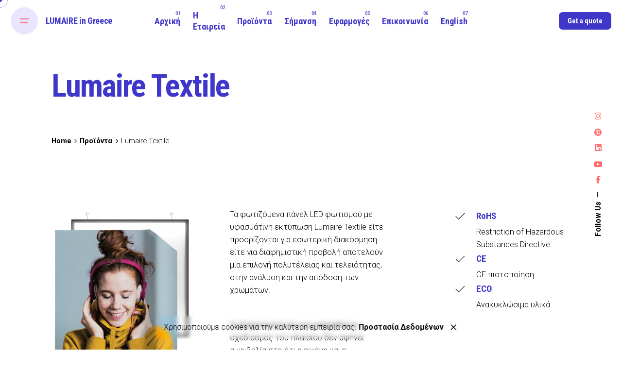

--- FILE ---
content_type: text/html; charset=UTF-8
request_url: https://www.lumaire.gr/led-%CF%80%CF%81%CE%BF%CF%8A%CF%8C%CE%BD%CF%84%CE%B1-lightbox/lumaire-%CF%85%CF%86%CE%B1%CF%83%CE%BC%CE%AC%CF%84%CE%B9%CE%BD%CE%B1-lightbox/
body_size: 20872
content:

<!DOCTYPE html>
<html lang="el">
<head>
	<meta charset="UTF-8">
	<meta name="viewport" content="width=device-width, initial-scale=1">

	<title>Lumaire Textile - Υφασμάτινα lightbox | Lumaire in Greece</title>
<!-- Global site tag (gtag.js) - Google Analytics -->
<script async src="https://www.googletagmanager.com/gtag/js?id=G-HTRGXK6G39"></script>
<script>
  window.dataLayer = window.dataLayer || [];
  function gtag(){dataLayer.push(arguments);}
  gtag('js', new Date());

  gtag('config', 'G-HTRGXK6G39');
</script><link rel="alternate" href="https://www.lumaire.gr/led-%cf%80%cf%81%ce%bf%cf%8a%cf%8c%ce%bd%cf%84%ce%b1-lightbox/lumaire-%cf%85%cf%86%ce%b1%cf%83%ce%bc%ce%ac%cf%84%ce%b9%ce%bd%ce%b1-lightbox/" hreflang="el" />
<link rel="alternate" href="https://www.lumaire.gr/en/led-lightbox-products/lumaire-textile-lightboxes/" hreflang="en" />
<meta name="description" content="Lumaire Textile - Υφασμάτινα lightbox. Φωτιζόμενα πάνελ LED φωτισμού με υφασμάτινη εκτύπωση για εσωτερική διακόσμηση ή διαφημιστική προβολή.">
<meta name="robots" content="index, follow, max-snippet:-1, max-image-preview:large, max-video-preview:-1">
<link rel="canonical" href="https://www.lumaire.gr/led-προϊόντα-lightbox/lumaire-υφασμάτινα-lightbox/">
<meta property="og:url" content="https://www.lumaire.gr/led-προϊόντα-lightbox/lumaire-υφασμάτινα-lightbox/">
<meta property="og:site_name" content="Lumaire in Greece">
<meta property="og:locale" content="el">
<meta property="og:locale:alternate" content="en_US">
<meta property="og:type" content="article">
<meta property="article:author" content="https://www.facebook.com/brandingparkgr/">
<meta property="article:publisher" content="https://www.facebook.com/brandingparkgr/">
<meta property="og:title" content="Lumaire Textile - Υφασμάτινα lightbox | Lumaire in Greece">
<meta property="og:description" content="Lumaire Textile - Υφασμάτινα lightbox. Φωτιζόμενα πάνελ LED φωτισμού με υφασμάτινη εκτύπωση για εσωτερική διακόσμηση ή διαφημιστική προβολή.">
<meta property="og:image" content="https://www.lumaire.gr/wp-content/uploads/2021/07/social-card-lumaire.png">
<meta property="og:image:secure_url" content="https://www.lumaire.gr/wp-content/uploads/2021/07/social-card-lumaire.png">
<meta property="og:image:width" content="1356">
<meta property="og:image:height" content="581">
<meta property="og:image:alt" content="social-card-lumaire">
<link rel="alternate" type="application/rss+xml" title="Ροή RSS &raquo; Lumaire in Greece" href="https://www.lumaire.gr/feed/" />
<link rel="alternate" type="application/rss+xml" title="Ροή Σχολίων &raquo; Lumaire in Greece" href="https://www.lumaire.gr/comments/feed/" />
<link rel="alternate" title="oEmbed (JSON)" type="application/json+oembed" href="https://www.lumaire.gr/wp-json/oembed/1.0/embed?url=https%3A%2F%2Fwww.lumaire.gr%2Fled-%25cf%2580%25cf%2581%25ce%25bf%25cf%258a%25cf%258c%25ce%25bd%25cf%2584%25ce%25b1-lightbox%2Flumaire-%25cf%2585%25cf%2586%25ce%25b1%25cf%2583%25ce%25bc%25ce%25ac%25cf%2584%25ce%25b9%25ce%25bd%25ce%25b1-lightbox%2F&#038;lang=el" />
<link rel="alternate" title="oEmbed (XML)" type="text/xml+oembed" href="https://www.lumaire.gr/wp-json/oembed/1.0/embed?url=https%3A%2F%2Fwww.lumaire.gr%2Fled-%25cf%2580%25cf%2581%25ce%25bf%25cf%258a%25cf%258c%25ce%25bd%25cf%2584%25ce%25b1-lightbox%2Flumaire-%25cf%2585%25cf%2586%25ce%25b1%25cf%2583%25ce%25bc%25ce%25ac%25cf%2584%25ce%25b9%25ce%25bd%25ce%25b1-lightbox%2F&#038;format=xml&#038;lang=el" />
<style id='wp-img-auto-sizes-contain-inline-css' type='text/css'>
img:is([sizes=auto i],[sizes^="auto," i]){contain-intrinsic-size:3000px 1500px}
/*# sourceURL=wp-img-auto-sizes-contain-inline-css */
</style>
<style id='wp-emoji-styles-inline-css' type='text/css'>

	img.wp-smiley, img.emoji {
		display: inline !important;
		border: none !important;
		box-shadow: none !important;
		height: 1em !important;
		width: 1em !important;
		margin: 0 0.07em !important;
		vertical-align: -0.1em !important;
		background: none !important;
		padding: 0 !important;
	}
/*# sourceURL=wp-emoji-styles-inline-css */
</style>
<style id='wp-block-library-inline-css' type='text/css'>
:root{--wp-block-synced-color:#7a00df;--wp-block-synced-color--rgb:122,0,223;--wp-bound-block-color:var(--wp-block-synced-color);--wp-editor-canvas-background:#ddd;--wp-admin-theme-color:#007cba;--wp-admin-theme-color--rgb:0,124,186;--wp-admin-theme-color-darker-10:#006ba1;--wp-admin-theme-color-darker-10--rgb:0,107,160.5;--wp-admin-theme-color-darker-20:#005a87;--wp-admin-theme-color-darker-20--rgb:0,90,135;--wp-admin-border-width-focus:2px}@media (min-resolution:192dpi){:root{--wp-admin-border-width-focus:1.5px}}.wp-element-button{cursor:pointer}:root .has-very-light-gray-background-color{background-color:#eee}:root .has-very-dark-gray-background-color{background-color:#313131}:root .has-very-light-gray-color{color:#eee}:root .has-very-dark-gray-color{color:#313131}:root .has-vivid-green-cyan-to-vivid-cyan-blue-gradient-background{background:linear-gradient(135deg,#00d084,#0693e3)}:root .has-purple-crush-gradient-background{background:linear-gradient(135deg,#34e2e4,#4721fb 50%,#ab1dfe)}:root .has-hazy-dawn-gradient-background{background:linear-gradient(135deg,#faaca8,#dad0ec)}:root .has-subdued-olive-gradient-background{background:linear-gradient(135deg,#fafae1,#67a671)}:root .has-atomic-cream-gradient-background{background:linear-gradient(135deg,#fdd79a,#004a59)}:root .has-nightshade-gradient-background{background:linear-gradient(135deg,#330968,#31cdcf)}:root .has-midnight-gradient-background{background:linear-gradient(135deg,#020381,#2874fc)}:root{--wp--preset--font-size--normal:16px;--wp--preset--font-size--huge:42px}.has-regular-font-size{font-size:1em}.has-larger-font-size{font-size:2.625em}.has-normal-font-size{font-size:var(--wp--preset--font-size--normal)}.has-huge-font-size{font-size:var(--wp--preset--font-size--huge)}.has-text-align-center{text-align:center}.has-text-align-left{text-align:left}.has-text-align-right{text-align:right}.has-fit-text{white-space:nowrap!important}#end-resizable-editor-section{display:none}.aligncenter{clear:both}.items-justified-left{justify-content:flex-start}.items-justified-center{justify-content:center}.items-justified-right{justify-content:flex-end}.items-justified-space-between{justify-content:space-between}.screen-reader-text{border:0;clip-path:inset(50%);height:1px;margin:-1px;overflow:hidden;padding:0;position:absolute;width:1px;word-wrap:normal!important}.screen-reader-text:focus{background-color:#ddd;clip-path:none;color:#444;display:block;font-size:1em;height:auto;left:5px;line-height:normal;padding:15px 23px 14px;text-decoration:none;top:5px;width:auto;z-index:100000}html :where(.has-border-color){border-style:solid}html :where([style*=border-top-color]){border-top-style:solid}html :where([style*=border-right-color]){border-right-style:solid}html :where([style*=border-bottom-color]){border-bottom-style:solid}html :where([style*=border-left-color]){border-left-style:solid}html :where([style*=border-width]){border-style:solid}html :where([style*=border-top-width]){border-top-style:solid}html :where([style*=border-right-width]){border-right-style:solid}html :where([style*=border-bottom-width]){border-bottom-style:solid}html :where([style*=border-left-width]){border-left-style:solid}html :where(img[class*=wp-image-]){height:auto;max-width:100%}:where(figure){margin:0 0 1em}html :where(.is-position-sticky){--wp-admin--admin-bar--position-offset:var(--wp-admin--admin-bar--height,0px)}@media screen and (max-width:600px){html :where(.is-position-sticky){--wp-admin--admin-bar--position-offset:0px}}

/*# sourceURL=wp-block-library-inline-css */
</style><style id='global-styles-inline-css' type='text/css'>
:root{--wp--preset--aspect-ratio--square: 1;--wp--preset--aspect-ratio--4-3: 4/3;--wp--preset--aspect-ratio--3-4: 3/4;--wp--preset--aspect-ratio--3-2: 3/2;--wp--preset--aspect-ratio--2-3: 2/3;--wp--preset--aspect-ratio--16-9: 16/9;--wp--preset--aspect-ratio--9-16: 9/16;--wp--preset--color--black: #000000;--wp--preset--color--cyan-bluish-gray: #abb8c3;--wp--preset--color--white: #ffffff;--wp--preset--color--pale-pink: #f78da7;--wp--preset--color--vivid-red: #cf2e2e;--wp--preset--color--luminous-vivid-orange: #ff6900;--wp--preset--color--luminous-vivid-amber: #fcb900;--wp--preset--color--light-green-cyan: #7bdcb5;--wp--preset--color--vivid-green-cyan: #00d084;--wp--preset--color--pale-cyan-blue: #8ed1fc;--wp--preset--color--vivid-cyan-blue: #0693e3;--wp--preset--color--vivid-purple: #9b51e0;--wp--preset--color--brand-color: #3f37c9;--wp--preset--color--beige-dark: #A1824F;--wp--preset--color--dark-strong: #24262B;--wp--preset--color--dark-light: #32353C;--wp--preset--color--grey-strong: #838998;--wp--preset--gradient--vivid-cyan-blue-to-vivid-purple: linear-gradient(135deg,rgb(6,147,227) 0%,rgb(155,81,224) 100%);--wp--preset--gradient--light-green-cyan-to-vivid-green-cyan: linear-gradient(135deg,rgb(122,220,180) 0%,rgb(0,208,130) 100%);--wp--preset--gradient--luminous-vivid-amber-to-luminous-vivid-orange: linear-gradient(135deg,rgb(252,185,0) 0%,rgb(255,105,0) 100%);--wp--preset--gradient--luminous-vivid-orange-to-vivid-red: linear-gradient(135deg,rgb(255,105,0) 0%,rgb(207,46,46) 100%);--wp--preset--gradient--very-light-gray-to-cyan-bluish-gray: linear-gradient(135deg,rgb(238,238,238) 0%,rgb(169,184,195) 100%);--wp--preset--gradient--cool-to-warm-spectrum: linear-gradient(135deg,rgb(74,234,220) 0%,rgb(151,120,209) 20%,rgb(207,42,186) 40%,rgb(238,44,130) 60%,rgb(251,105,98) 80%,rgb(254,248,76) 100%);--wp--preset--gradient--blush-light-purple: linear-gradient(135deg,rgb(255,206,236) 0%,rgb(152,150,240) 100%);--wp--preset--gradient--blush-bordeaux: linear-gradient(135deg,rgb(254,205,165) 0%,rgb(254,45,45) 50%,rgb(107,0,62) 100%);--wp--preset--gradient--luminous-dusk: linear-gradient(135deg,rgb(255,203,112) 0%,rgb(199,81,192) 50%,rgb(65,88,208) 100%);--wp--preset--gradient--pale-ocean: linear-gradient(135deg,rgb(255,245,203) 0%,rgb(182,227,212) 50%,rgb(51,167,181) 100%);--wp--preset--gradient--electric-grass: linear-gradient(135deg,rgb(202,248,128) 0%,rgb(113,206,126) 100%);--wp--preset--gradient--midnight: linear-gradient(135deg,rgb(2,3,129) 0%,rgb(40,116,252) 100%);--wp--preset--font-size--small: 14px;--wp--preset--font-size--medium: 20px;--wp--preset--font-size--large: 17px;--wp--preset--font-size--x-large: 42px;--wp--preset--font-size--extra-small: 13px;--wp--preset--font-size--normal: 15px;--wp--preset--font-size--larger: 20px;--wp--preset--spacing--20: 0.44rem;--wp--preset--spacing--30: 0.67rem;--wp--preset--spacing--40: 1rem;--wp--preset--spacing--50: 1.5rem;--wp--preset--spacing--60: 2.25rem;--wp--preset--spacing--70: 3.38rem;--wp--preset--spacing--80: 5.06rem;--wp--preset--shadow--natural: 6px 6px 9px rgba(0, 0, 0, 0.2);--wp--preset--shadow--deep: 12px 12px 50px rgba(0, 0, 0, 0.4);--wp--preset--shadow--sharp: 6px 6px 0px rgba(0, 0, 0, 0.2);--wp--preset--shadow--outlined: 6px 6px 0px -3px rgb(255, 255, 255), 6px 6px rgb(0, 0, 0);--wp--preset--shadow--crisp: 6px 6px 0px rgb(0, 0, 0);}:where(.is-layout-flex){gap: 0.5em;}:where(.is-layout-grid){gap: 0.5em;}body .is-layout-flex{display: flex;}.is-layout-flex{flex-wrap: wrap;align-items: center;}.is-layout-flex > :is(*, div){margin: 0;}body .is-layout-grid{display: grid;}.is-layout-grid > :is(*, div){margin: 0;}:where(.wp-block-columns.is-layout-flex){gap: 2em;}:where(.wp-block-columns.is-layout-grid){gap: 2em;}:where(.wp-block-post-template.is-layout-flex){gap: 1.25em;}:where(.wp-block-post-template.is-layout-grid){gap: 1.25em;}.has-black-color{color: var(--wp--preset--color--black) !important;}.has-cyan-bluish-gray-color{color: var(--wp--preset--color--cyan-bluish-gray) !important;}.has-white-color{color: var(--wp--preset--color--white) !important;}.has-pale-pink-color{color: var(--wp--preset--color--pale-pink) !important;}.has-vivid-red-color{color: var(--wp--preset--color--vivid-red) !important;}.has-luminous-vivid-orange-color{color: var(--wp--preset--color--luminous-vivid-orange) !important;}.has-luminous-vivid-amber-color{color: var(--wp--preset--color--luminous-vivid-amber) !important;}.has-light-green-cyan-color{color: var(--wp--preset--color--light-green-cyan) !important;}.has-vivid-green-cyan-color{color: var(--wp--preset--color--vivid-green-cyan) !important;}.has-pale-cyan-blue-color{color: var(--wp--preset--color--pale-cyan-blue) !important;}.has-vivid-cyan-blue-color{color: var(--wp--preset--color--vivid-cyan-blue) !important;}.has-vivid-purple-color{color: var(--wp--preset--color--vivid-purple) !important;}.has-black-background-color{background-color: var(--wp--preset--color--black) !important;}.has-cyan-bluish-gray-background-color{background-color: var(--wp--preset--color--cyan-bluish-gray) !important;}.has-white-background-color{background-color: var(--wp--preset--color--white) !important;}.has-pale-pink-background-color{background-color: var(--wp--preset--color--pale-pink) !important;}.has-vivid-red-background-color{background-color: var(--wp--preset--color--vivid-red) !important;}.has-luminous-vivid-orange-background-color{background-color: var(--wp--preset--color--luminous-vivid-orange) !important;}.has-luminous-vivid-amber-background-color{background-color: var(--wp--preset--color--luminous-vivid-amber) !important;}.has-light-green-cyan-background-color{background-color: var(--wp--preset--color--light-green-cyan) !important;}.has-vivid-green-cyan-background-color{background-color: var(--wp--preset--color--vivid-green-cyan) !important;}.has-pale-cyan-blue-background-color{background-color: var(--wp--preset--color--pale-cyan-blue) !important;}.has-vivid-cyan-blue-background-color{background-color: var(--wp--preset--color--vivid-cyan-blue) !important;}.has-vivid-purple-background-color{background-color: var(--wp--preset--color--vivid-purple) !important;}.has-black-border-color{border-color: var(--wp--preset--color--black) !important;}.has-cyan-bluish-gray-border-color{border-color: var(--wp--preset--color--cyan-bluish-gray) !important;}.has-white-border-color{border-color: var(--wp--preset--color--white) !important;}.has-pale-pink-border-color{border-color: var(--wp--preset--color--pale-pink) !important;}.has-vivid-red-border-color{border-color: var(--wp--preset--color--vivid-red) !important;}.has-luminous-vivid-orange-border-color{border-color: var(--wp--preset--color--luminous-vivid-orange) !important;}.has-luminous-vivid-amber-border-color{border-color: var(--wp--preset--color--luminous-vivid-amber) !important;}.has-light-green-cyan-border-color{border-color: var(--wp--preset--color--light-green-cyan) !important;}.has-vivid-green-cyan-border-color{border-color: var(--wp--preset--color--vivid-green-cyan) !important;}.has-pale-cyan-blue-border-color{border-color: var(--wp--preset--color--pale-cyan-blue) !important;}.has-vivid-cyan-blue-border-color{border-color: var(--wp--preset--color--vivid-cyan-blue) !important;}.has-vivid-purple-border-color{border-color: var(--wp--preset--color--vivid-purple) !important;}.has-vivid-cyan-blue-to-vivid-purple-gradient-background{background: var(--wp--preset--gradient--vivid-cyan-blue-to-vivid-purple) !important;}.has-light-green-cyan-to-vivid-green-cyan-gradient-background{background: var(--wp--preset--gradient--light-green-cyan-to-vivid-green-cyan) !important;}.has-luminous-vivid-amber-to-luminous-vivid-orange-gradient-background{background: var(--wp--preset--gradient--luminous-vivid-amber-to-luminous-vivid-orange) !important;}.has-luminous-vivid-orange-to-vivid-red-gradient-background{background: var(--wp--preset--gradient--luminous-vivid-orange-to-vivid-red) !important;}.has-very-light-gray-to-cyan-bluish-gray-gradient-background{background: var(--wp--preset--gradient--very-light-gray-to-cyan-bluish-gray) !important;}.has-cool-to-warm-spectrum-gradient-background{background: var(--wp--preset--gradient--cool-to-warm-spectrum) !important;}.has-blush-light-purple-gradient-background{background: var(--wp--preset--gradient--blush-light-purple) !important;}.has-blush-bordeaux-gradient-background{background: var(--wp--preset--gradient--blush-bordeaux) !important;}.has-luminous-dusk-gradient-background{background: var(--wp--preset--gradient--luminous-dusk) !important;}.has-pale-ocean-gradient-background{background: var(--wp--preset--gradient--pale-ocean) !important;}.has-electric-grass-gradient-background{background: var(--wp--preset--gradient--electric-grass) !important;}.has-midnight-gradient-background{background: var(--wp--preset--gradient--midnight) !important;}.has-small-font-size{font-size: var(--wp--preset--font-size--small) !important;}.has-medium-font-size{font-size: var(--wp--preset--font-size--medium) !important;}.has-large-font-size{font-size: var(--wp--preset--font-size--large) !important;}.has-x-large-font-size{font-size: var(--wp--preset--font-size--x-large) !important;}
/*# sourceURL=global-styles-inline-css */
</style>

<style id='classic-theme-styles-inline-css' type='text/css'>
/*! This file is auto-generated */
.wp-block-button__link{color:#fff;background-color:#32373c;border-radius:9999px;box-shadow:none;text-decoration:none;padding:calc(.667em + 2px) calc(1.333em + 2px);font-size:1.125em}.wp-block-file__button{background:#32373c;color:#fff;text-decoration:none}
/*# sourceURL=/wp-includes/css/classic-themes.min.css */
</style>
<link rel='stylesheet' id='contact-form-7-css' href='https://www.lumaire.gr/wp-content/plugins/contact-form-7/includes/css/styles.css?ver=6.1.4' type='text/css' media='all' />
<link rel='stylesheet' id='ohio-style-css' href='https://www.lumaire.gr/wp-content/themes/ohio/style.css?ver=3.6.2' type='text/css' media='all' />
<style id='ohio-style-inline-css' type='text/css'>
 :root{--clb-color-primary:#3f37c9;--clb-color-preloader-spinner:#3f37c9;--clb-color-preloader:#dee2e6;--clb-text-font-family:'Roboto', sans-serif;--clb-text-font-weight:300;--clb-text-font-style:normal;--clb-text-light-mode-font-family:'Roboto', sans-serif;--clb-text-light-mode-font-weight:300;--clb-text-light-mode-font-style:normal;--clb-title-font-family:'Roboto Condensed', sans-serif;--clb-title-font-weight:700;--clb-title-font-style:normal;--clb-title-color:#3f37c9;--clb-subtitle-font-family:'Roboto', sans-serif;--clb-subtitle-font-weight:500;--clb-subtitle-font-style:normal;}.heading .title .highlighted-text{background-image: linear-gradient(rgba(63,55,201,0.5), rgba(63,55,201,0.5));}.page-content a:not(.-unlink):not(.tag),.comment-form a:not(.-unlink):not(.tag),.comment-content a:not(.-unlink):not(.tag),.project-content a:not(.-unlink):not(.tag),.woocommerce-product-details__short-description a:not(.-unlink):not(.tag),.wpb-content-wrapper a:not(.-unlink):not(.tag),.elementor a:not(.-unlink):not(.tag){--clb-color-link:#ff6b6c;}.btn-round-light .ion, .btn-round-light i {background-color: rgba(56, 0, 255, 0.3);color: #fff;}.social-networks .network {height: 42px !important;width: 42px !important;background-color: #DEE2E6;border: none !important;}.social-networks .network:not(:hover) {color: #232A35 !important;}.social-networks .network:hover {background-color: #3f37c9 !important;}.subscribe-form .btn, .subscribe-form input[type="submit"] {background: #DEE2E6;color: #232A35;}.subscribe-form .btn:hover, .subscribe-form input[type="submit"] {background: #3f37c9;color: #fff;}footer a {color: #DEE2E6;}.clb-popup {background-color: #FF6B6C !important;}.ion ion-md-close {background-color: rgba(35,42,53,0.85) !important;}.clb-hamburger-nav-details .hamburger-nav-info, .hamburger-nav-info-item a {color: rgba(255, 255, 255, 1);}.hamburger-nav-details,.hamburger-nav-details a,.hamburger-nav .menu .nav-item > a::before {color: #fff !important;;}.hamburger-nav .menu .nav-item > a::before {opacity: 0.55;}.hamburger-nav-details a:hover {color: #3f37c9;font-weight: bold;}.hamburger-nav-info-item a:hover{color: #3f37c9;font-weight: bold;}.hamburger-nav .menu .mega-menu-item > a {color: #fff;}.icon-button:not(.-extra-small)  {color: #fff;background: rgba(56, 0, 255, 0.1);}.clb-hamburger-nav .menu .nav-item a span:hover {color: #3f37c9!important;}.site-header:not(.mobile-header) .sub-nav .sub-menu .sub-nav-item, .site-header:not(.mobile-header) .sub-nav .sub-sub-menu .sub-nav-item {font-size: 18px;}.category-holder .category {color: #FF6B6C;}.clb-portfolio-lightbox-details .project-page .project-meta p {color: rgba(212,249,234, 1);}.category-holder:after {content: ' ';}.clb-portfolio-lightbox-details {background-color: #232A35;}.site-title .font-titles {color: #3f37c9!important;}.site-header.header-fixed.showed {border: none;}footer a:hover {color: #FF6B6C!important;}.banner-overlay {padding: 2vh;}.site-header.header-3:not(.mobile-header) .main-nav {left: 73%;width: 100%;}/*Revert Ohio 2.0 Defaults*//*========Typography========*/.social-bar .titles-typo {font-weight: bold;}/*Headlines*/h1 {letter-spacing: -.03em;}h2 {letter-spacing: -.02em;}@media screen and (min-width: 1600px) {h2 {font-size: 54px;}}h3, h4, h5, h6 {letter-spacing: -.01em;}.heading {margin-bottom: 20px;}.heading .subtitle {margin: 0;font-weight: 600;}.heading .subtitle + .title {padding-top: 20px;}.widget-title, .widget h2, .widget .wp-block-search__label, .widget .wc-block-product-search__label {font-family: 'Roboto Condensed', sans-serif;}/*Paragraphs*/.ohio-text-sc:not(.-unspace):first-child p,.wpb_text_column:not(.-unspace):first-child p,.elementor-widget-text-editor:not(.-unspace):first-child p,.ohio-text-sc:last-child p,.wpb_text_column:last-child p,.elementor-widget-text-editor:last-child p,p {margin: 10px auto;}/*Links color*/.social-bar .titles-typo a:not(:hover),.icon-button.hamburger:not(:hover),.header.-sticky .nav-item:not(.current-menu-item) a:not(:hover),a.scroll-top {color: #ff6b6c !important;}.notification .alert a,.site-footer a {color: inherit !important;}/*WPBakery Single Image*/.wpb_wrapper .wpb_single_image {margin-bottom: 0;}/*========Appearance========*//*Hamburger menu*/.hamburger.icon-button > .icon::before {width: 18px;}/*Double width project height*/.double-width:not(.vc_col-lg-12) .card.-metro .image-holder {padding-bottom: calc(100%);}/*Highlighted text*/mark {background-color: #9ff8d0;}/*Pagination*/.lazy-load.-flat .button:not(.-flat),.pagination:not(.text-center).-flat .button:not(.-flat) {background-color: transparent;}.pagination > .page-item > .page-link {position: relative;}.pagination:not(.text-center).-flat .button:not(.-flat)::before {content: "";height: 2px;background-color: black;width: 40%;position: absolute;left: 30%;bottom: 10%;}.load-more .button.-pagination.btn-loading::before,.load-more .button.-pagination:not(.btn-loading)::before {content: "";width: 1.5rem;height: 1.5rem;margin-right: 0.5rem;background-image: url([data-uri]);background-repeat: no-repeat;background-size: contain;}.load-more .button.-pagination.btn-loading::before {border: none;}/*Outlined buttons*/.button.-outlined {transition-delay: 0s !important;transition-duration: 0.2s !important;border-width: 1px !important;}.button.-outlined:hover {background-color: #3f37c9 !important;border-color: #3f37c9 !important;color: #fff !important;}.clb__dark_section .button.-outlined:hover {background-color: #fff !important;border-color: #fff !important;color: #3f37c9 !important;}/*List*/ul,ol {padding-left: 1rem;}/*Footer subscribe*/.subscribe-form input::placeholder {color: rgba(255, 255, 255, 0.65);}/*Notification*/.notification .icon-button.-small {height: 40px;width: 40px;min-width: 40px;}.site-footer{background-color:rgba(35,42,53,0.85);}.site-footer .widget-title{font-weight:500;font-style:normal;color:#eef4ed;}.site-footer h6,.site-footer .widgets,.site-footer .scroll-top,.site-footer .color-switcher-item.dark,.site-footer .button,.site-footer input,.site-footer-copyright{font-weight:300;font-style:normal;color:#ffffff;}.site-footer-copyright .holder{font-weight:300;font-style:normal;color:#ffffff;}.site-footer .logo .title{font-size:20px;font-weight:600;font-style:normal;line-height:1;}.branding-title{color:#3f37c9;}.header:not(.-sticky):not(.-mobile) .menu-blank,.header:not(.-sticky):not(.-mobile) .menu > li > a,.header:not(.-sticky) .hamburger-outer,.header:not(.-sticky) .branding-title,.header:not(.-sticky) .icon-button:not(.-overlay-button):not(.-small):not(.-extra-small),.header:not(.-sticky) .cart-button-total a,.header:not(.-sticky) .lang-dropdown{font-family:'Roboto Condensed', sans-serif;font-size:18px;font-weight:700;font-style:normal;color:#3f37c9;}.header:not(.-sticky):not(.-mobile):not(.light-typo):not(.dark-typo) .lang-dropdown{background-image: url("data:image/svg+xml,%3csvg xmlns='http://www.w3.org/2000/svg' viewBox='0 0 16 16'%3e%3cpath fill='none' stroke='%233f37c9' stroke-linecap='round' stroke-linejoin='round' stroke-width='2' d='M2 5l6 6 6-6'/%3e%3c/svg%3e");}.subheader,.subheader a{color:#ffffff;}.menu-optional .button-group .button{--clb-color-white:#ffffff;}.menu-optional .button-group .button:not(.page-link):not(.-dm-ignore){--clb-color-button:#3f37c9;}@media screen and (max-width: 768px) { .header,.slide-in-overlay{opacity: 0;}}.header.-mobile .nav .holder{background-color:#ff6b6c;}.header.-mobile .nav,.header.-mobile .slide-in-overlay .copyright,.header.-mobile .slide-in-overlay .lang-dropdown,.header.-mobile .slide-in-overlay .close-bar .icon-button:not(.-small){color:#ffffff;}.header.-mobile .slide-in-overlay .lang-dropdown{background-image: url("data:image/svg+xml,%3csvg xmlns='http://www.w3.org/2000/svg' viewBox='0 0 16 16'%3e%3cpath fill='none' stroke='%23ffffff' stroke-linecap='round' stroke-linejoin='round' stroke-width='2' d='M2 5l6 6 6-6'/%3e%3c/svg%3e");}.elements-bar:not(.light-typo):not(.dark-typo) .social-bar{font-weight:500;font-style:normal;}.popup-subscribe .thumbnail{background-color:#d4f9ea;}.project:not(.-layout8) .-with-slider .overlay{background-color:1;}.project .video-button:not(.-outlined) .icon-button{background-color:1;} @media screen and (min-width:1181px){} @media screen and (min-width:769px) and (max-width:1180px){} @media screen and (max-width:768px){}
/*# sourceURL=ohio-style-inline-css */
</style>
<link rel='stylesheet' id='icon-pack-fontawesome-css' href='https://www.lumaire.gr/wp-content/themes/ohio/assets/fonts/fa/css/all.css?ver=6.9' type='text/css' media='all' />
<link rel='stylesheet' id='js_composer_front-css' href='https://www.lumaire.gr/wp-content/plugins/js_composer/assets/css/js_composer.min.css?ver=8.7.2' type='text/css' media='all' />
<script></script><link rel="EditURI" type="application/rsd+xml" title="RSD" href="https://www.lumaire.gr/xmlrpc.php?rsd" />
<meta name="generator" content="WordPress 6.9" />
<link rel='shortlink' href='https://www.lumaire.gr/?p=22243' />
<style type="text/css">.recentcomments a{display:inline !important;padding:0 !important;margin:0 !important;}</style><meta name="generator" content="Powered by WPBakery Page Builder - drag and drop page builder for WordPress."/>
<link rel="icon" href="https://www.lumaire.gr/wp-content/uploads/2020/12/cropped-favicon-32x32.jpg" sizes="32x32" />
<link rel="icon" href="https://www.lumaire.gr/wp-content/uploads/2020/12/cropped-favicon-192x192.jpg" sizes="192x192" />
<link rel="apple-touch-icon" href="https://www.lumaire.gr/wp-content/uploads/2020/12/cropped-favicon-180x180.jpg" />
<meta name="msapplication-TileImage" content="https://www.lumaire.gr/wp-content/uploads/2020/12/cropped-favicon-270x270.jpg" />
<style type="text/css" data-type="vc_shortcodes-custom-css">.vc_custom_1602242745523{background-color: #f4f4f4 !important;}.vc_custom_1609324852309{background-color: #dee2e6 !important;}.vc_custom_1601979350317{background-color: #f4f4f4 !important;}.vc_custom_1677765735367{background-color: #dee2e6 !important;}.vc_custom_1601546940090{margin: 5px !important;padding: 5px !important;}.vc_custom_1601546948459{margin: 5px !important;padding: 5px !important;}.vc_custom_1601546956867{margin: 5px !important;padding: 5px !important;}.vc_custom_1601546966571{margin: 5px !important;padding: 5px !important;}.vc_custom_1677765729920{margin-top: 1rem !important;margin-bottom: 1rem !important;}</style><noscript><style> .wpb_animate_when_almost_visible { opacity: 1; }</style></noscript><link rel='stylesheet' id='ohio-global-fonts-css' href='//fonts.googleapis.com/css?family=Roboto+Condensed%3A400%2C700%2C700i%7CRoboto%3A300%2C300i%2C400%2C400i%2C500%2C700%7CRoboto+Condensed%3A300%2C300i%2C400%2C700%7CRoboto%3A700i%2C700%2C500i%2C500%2C400i%2C400%26subset%3Dgreek%2Cgreek-ext%2Clatin-ext%2Cgreek%2Cgreek-ext%2Clatin-ext%2Cgreek%2Cgreek-ext%2Clatin-ext%2Cgreek%2Cgreek-ext%2Clatin-ext%2Clatin-ext%2Cgreek-ext%2Cgreek%26display%3Dswap&#038;ver=6.9' type='text/css' media='all' />
<link rel='stylesheet' id='icon-pack-linea-arrows-css' href='https://www.lumaire.gr/wp-content/themes/ohio/assets/fonts/linea/arrows/css/style.css?ver=6.9' type='text/css' media='all' />
<link rel='stylesheet' id='icon-pack-ionicons-css' href='https://www.lumaire.gr/wp-content/themes/ohio/assets/fonts/ionicons/css/ionicons.min.css?ver=6.9' type='text/css' media='all' />
</head>
<body class="wp-singular page-template-default page page-id-22243 page-child parent-pageid-22225 wp-embed-responsive wp-theme-ohio ohio-theme-3.6.2 with-header-3 with-widget-divider with-left-mobile-hamburger with-headline with-fixed-header with-breadcrumbs links-underline icon-buttons-animation custom-cursor wpb-js-composer js-comp-ver-8.7.2 vc_responsive">
			<div id="page" class="site">

		
    <ul class="elements-bar left -unlist dynamic-typo">

                    <li>

<a href="#" class="scroll-top -undash -unlink -small-t vc_hidden-md vc_hidden-sm vc_hidden-xs">

	
		<div class="scroll-top-bar">
			<div class="scroll-track"></div>
		</div>

	
	<div class="scroll-top-holder titles-typo">
		Scroll to top	</div>
</a>

</li>
        
    </ul>

    <ul class="elements-bar right -unlist dynamic-typo">

                    <li>
    <div class="social-bar">
        <ul class="social-bar-holder titles-typo -small-t -unlist icons vc_hidden-md">

                            <li class="caption">Follow Us</li>
            
                                            <li>
                    <a class="-unlink -undash facebook" href="https://www.facebook.com/brandingparkgr/" target="_blank" rel="nofollow"><i class="fa-brands fa-facebook-f"></i>                    </a>
                </li>
                                            <li>
                    <a class="-unlink -undash youtube" href="https://www.youtube.com/@brandingparkgr" target="_blank" rel="nofollow"><i class="fa-brands fa-youtube"></i>                    </a>
                </li>
                                            <li>
                    <a class="-unlink -undash linkedin" href="https://www.linkedin.com/company/brandingparkgr/" target="_blank" rel="nofollow"><i class="fa-brands fa-linkedin"></i>                    </a>
                </li>
                                            <li>
                    <a class="-unlink -undash pinterest" href="https://gr.pinterest.com/brandingparkgr/" target="_blank" rel="nofollow"><i class="fa-brands fa-pinterest"></i>                    </a>
                </li>
                                            <li>
                    <a class="-unlink -undash instagram" href="https://www.instagram.com/brandingparkgr/" target="_blank" rel="nofollow"><i class="fa-brands fa-instagram"></i>                    </a>
                </li>
                    </ul>
    </div>
</li>
                
    </ul>
		
    <div class="circle-cursor circle-cursor-outer"></div>
    <div class="circle-cursor circle-cursor-inner">
        <svg width="21" height="21" viewBox="0 0 21 21" fill="none" xmlns="http://www.w3.org/2000/svg">
            <path d="M2.06055 0H20.0605V18H17.0605V5.12155L2.12132 20.0608L0 17.9395L14.9395 3H2.06055V0Z"/>
        </svg>
    </div>

		<a class="skip-link screen-reader-text" href="#main">Skip to content</a>

		
		
		    			

			
<header id="masthead" class="header header-3 both-types" data-header-fixed=true>
	<div class="header-wrap">
		<div class="header-wrap-inner">
			<div class="left-part">

									<div class="desktop-hamburger -left">
						
<button class="hamburger-button" data-js="hamburger" aria-label="Hamburger">
    <div class="hamburger icon-button" tabindex="0">
        <i class="icon"></i>
    </div>
    </button>					</div>
				
									<div class="mobile-hamburger -left">
						
<button class="hamburger-button" data-js="hamburger" aria-label="Hamburger">
    <div class="hamburger icon-button" tabindex="0">
        <i class="icon"></i>
    </div>
    </button>					</div>
				
	        	
<div class="branding text-logo">
	<a class="branding-title titles-typo -undash -unlink" href="https://www.lumaire.gr/" rel="home">
		<div class="logo">

			
				LUMAIRE in Greece
					</div>

		
		<div class="logo-sticky">

			
				LUMAIRE in Greece
			
		</div>

		
		<div class="logo-dynamic">
			<span class="dark hidden">
				
					LUMAIRE in Greece
							</span>
			<span class="light hidden">
				
					LUMAIRE in Greece
							</span>
		</div>
	</a>
</div>
	
			</div>

	        <div class="right-part right">
	            
<nav id="site-navigation" class="nav with-counters with-mobile-menu with-highlighted-menu hide-mobile-menu-images hide-mobile-menu-descriptions" data-mobile-menu-second-click-link="">

    <div class="slide-in-overlay menu-slide-in-overlay">
        <div class="overlay"></div>
        <div class="close-bar">
            <button class="icon-button -overlay-button" data-js="close-popup" aria-label="Close">
                <i class="icon">
    <svg class="default" width="14" height="14" viewBox="0 0 14 14" fill="none" xmlns="http://www.w3.org/2000/svg">
        <path d="M14 1.41L12.59 0L7 5.59L1.41 0L0 1.41L5.59 7L0 12.59L1.41 14L7 8.41L12.59 14L14 12.59L8.41 7L14 1.41Z"></path>
    </svg>
</i>
            </button>

            
        </div>
        <div class="holder">
            <div id="mega-menu-wrap" class="nav-container">

                <ul id="menu-primary" class="menu"><li id="nav-menu-item-22214-697ae1bb05588" class="mega-menu-item nav-item menu-item-depth-0 "><a href="https://www.lumaire.gr/" class="menu-link -undash -unlink main-menu-link item-title"><span>Αρχική</span></a></li>
<li id="nav-menu-item-22565-697ae1bb055c8" class="mega-menu-item nav-item menu-item-depth-0 "><a href="https://www.lumaire.gr/%ce%b7-%ce%b5%cf%84%ce%b1%ce%b9%cf%81%ce%b5%ce%af%ce%b1/" class="menu-link -undash -unlink main-menu-link item-title"><span>Η Εταιρεία</span></a></li>
<li id="nav-menu-item-22234-697ae1bb05608" class="mega-menu-item nav-item menu-item-depth-0 current-menu-ancestor current-menu-parent has-submenu "><a href="https://www.lumaire.gr/led-%cf%80%cf%81%ce%bf%cf%8a%cf%8c%ce%bd%cf%84%ce%b1-lightbox/" class="menu-link -undash -unlink main-menu-link item-title"><span>Προϊόντα</span><div class="has-submenu-icon">
				<i class="icon menu-plus">
					<svg width="14" height="14" viewBox="0 0 14 14" fill="none" xmlns="http://www.w3.org/2000/svg">
						<path d="M14 8H8V14H6V8H0V6H6V0H8V6H14V8Z"/>
					</svg>
				</i></div></a>
<ul class="menu-depth-1 sub-menu">
	<li id="nav-menu-item-22251-697ae1bb0562c" class="mega-menu-item sub-nav-item menu-item-depth-1 "><a href="https://www.lumaire.gr/led-%cf%80%cf%81%ce%bf%cf%8a%cf%8c%ce%bd%cf%84%ce%b1-lightbox/lumaire-basic-%cf%86%cf%89%cf%84%ce%b5%ce%b9%ce%bd%cf%8c-%cf%80%ce%ac%ce%bd%ce%b5%ce%bb/" class="menu-link -undash -unlink sub-menu-link "><span>Lumaire Basic</span></a></li>
	<li id="nav-menu-item-22252-697ae1bb0565f" class="mega-menu-item sub-nav-item menu-item-depth-1 "><a href="https://www.lumaire.gr/led-%cf%80%cf%81%ce%bf%cf%8a%cf%8c%ce%bd%cf%84%ce%b1-lightbox/lumaire-%ce%bc%ce%b1%ce%b3%ce%bd%ce%b7%cf%84%ce%b9%ce%ba%ce%ac-%cf%80%ce%ac%ce%bd%ce%b5%ce%bb/" class="menu-link -undash -unlink sub-menu-link "><span>Lumaire Magnetic</span></a></li>
	<li id="nav-menu-item-22253-697ae1bb0567c" class="mega-menu-item sub-nav-item menu-item-depth-1 "><a href="https://www.lumaire.gr/led-%cf%80%cf%81%ce%bf%cf%8a%cf%8c%ce%bd%cf%84%ce%b1-lightbox/lumaire-opal-%cf%83%ce%ae%ce%bc%ce%b1%ce%bd%cf%83%ce%b7/" class="menu-link -undash -unlink sub-menu-link "><span>Lumaire Opal</span></a></li>
	<li id="nav-menu-item-22254-697ae1bb05695" class="mega-menu-item sub-nav-item menu-item-depth-1 current-menu-item "><a href="https://www.lumaire.gr/led-%cf%80%cf%81%ce%bf%cf%8a%cf%8c%ce%bd%cf%84%ce%b1-lightbox/lumaire-%cf%85%cf%86%ce%b1%cf%83%ce%bc%ce%ac%cf%84%ce%b9%ce%bd%ce%b1-lightbox/" class="menu-link -undash -unlink sub-menu-link "><span>Lumaire Textile</span></a></li>
</ul>
</li>
<li id="nav-menu-item-22521-697ae1bb056c8" class="mega-menu-item nav-item menu-item-depth-0 "><a href="https://www.lumaire.gr/%cf%86%cf%89%cf%84%ce%b9%ce%b6%cf%8c%ce%bc%ce%b5%ce%bd%ce%b7-%cf%83%ce%ae%ce%bc%ce%b1%ce%bd%cf%83%ce%b7-%ce%ba%ce%bf%ce%b9%ce%bd%ce%bf%cf%8d/" class="menu-link -undash -unlink main-menu-link item-title"><span>Σήμανση</span></a></li>
<li id="nav-menu-item-22522-697ae1bb056f6" class="mega-menu-item nav-item menu-item-depth-0 "><a href="https://www.lumaire.gr/%ce%b5%cf%86%ce%b1%cf%81%ce%bc%ce%bf%ce%b3%ce%ad%cf%82-%ce%bb%cf%8d%cf%83%ce%b5%ce%b9%cf%82-%cf%86%cf%89%cf%84%ce%b9%cf%83%ce%bc%ce%bf%cf%8d/" class="menu-link -undash -unlink main-menu-link item-title"><span>Εφαρμογές</span></a></li>
<li id="nav-menu-item-22523-697ae1bb05713" class="mega-menu-item nav-item menu-item-depth-0 "><a href="https://www.lumaire.gr/%ce%b5%cf%80%ce%b9%ce%ba%ce%bf%ce%b9%ce%bd%cf%89%ce%bd%ce%af%ce%b1/" class="menu-link -undash -unlink main-menu-link item-title"><span>Επικοινωνία</span></a></li>
<li id="nav-menu-item-22215-en-697ae1bb0572f" class="mega-menu-item nav-item menu-item-depth-0 lang-item lang-item-19 lang-item-en lang-item-first"><a href="https://www.lumaire.gr/en/led-lightbox-products/lumaire-textile-lightboxes/" class="menu-link -undash -unlink main-menu-link item-title"><span>English</span></a></li>
</ul><ul id="mobile-menu" class="mobile-menu menu"><li id="nav-menu-item-22214-697ae1bb060be" class="mega-menu-item nav-item menu-item-depth-0 "><a href="https://www.lumaire.gr/" class="menu-link -undash -unlink main-menu-link item-title"><span>Αρχική</span></a></li>
<li id="nav-menu-item-22565-697ae1bb060eb" class="mega-menu-item nav-item menu-item-depth-0 "><a href="https://www.lumaire.gr/%ce%b7-%ce%b5%cf%84%ce%b1%ce%b9%cf%81%ce%b5%ce%af%ce%b1/" class="menu-link -undash -unlink main-menu-link item-title"><span>Η Εταιρεία</span></a></li>
<li id="nav-menu-item-22234-697ae1bb06122" class="mega-menu-item nav-item menu-item-depth-0 current-menu-ancestor current-menu-parent has-submenu "><a href="https://www.lumaire.gr/led-%cf%80%cf%81%ce%bf%cf%8a%cf%8c%ce%bd%cf%84%ce%b1-lightbox/" class="menu-link -undash -unlink main-menu-link item-title"><span>Προϊόντα</span><div class="has-submenu-icon">
				<i class="icon menu-plus">
					<svg width="14" height="14" viewBox="0 0 14 14" fill="none" xmlns="http://www.w3.org/2000/svg">
						<path d="M14 8H8V14H6V8H0V6H6V0H8V6H14V8Z"/>
					</svg>
				</i></div></a>
<ul class="menu-depth-1 sub-menu">
	<li id="nav-menu-item-22251-697ae1bb06147" class="mega-menu-item sub-nav-item menu-item-depth-1 "><a href="https://www.lumaire.gr/led-%cf%80%cf%81%ce%bf%cf%8a%cf%8c%ce%bd%cf%84%ce%b1-lightbox/lumaire-basic-%cf%86%cf%89%cf%84%ce%b5%ce%b9%ce%bd%cf%8c-%cf%80%ce%ac%ce%bd%ce%b5%ce%bb/" class="menu-link -undash -unlink sub-menu-link "><span>Lumaire Basic</span></a></li>
	<li id="nav-menu-item-22252-697ae1bb06169" class="mega-menu-item sub-nav-item menu-item-depth-1 "><a href="https://www.lumaire.gr/led-%cf%80%cf%81%ce%bf%cf%8a%cf%8c%ce%bd%cf%84%ce%b1-lightbox/lumaire-%ce%bc%ce%b1%ce%b3%ce%bd%ce%b7%cf%84%ce%b9%ce%ba%ce%ac-%cf%80%ce%ac%ce%bd%ce%b5%ce%bb/" class="menu-link -undash -unlink sub-menu-link "><span>Lumaire Magnetic</span></a></li>
	<li id="nav-menu-item-22253-697ae1bb06194" class="mega-menu-item sub-nav-item menu-item-depth-1 "><a href="https://www.lumaire.gr/led-%cf%80%cf%81%ce%bf%cf%8a%cf%8c%ce%bd%cf%84%ce%b1-lightbox/lumaire-opal-%cf%83%ce%ae%ce%bc%ce%b1%ce%bd%cf%83%ce%b7/" class="menu-link -undash -unlink sub-menu-link "><span>Lumaire Opal</span></a></li>
	<li id="nav-menu-item-22254-697ae1bb061be" class="mega-menu-item sub-nav-item menu-item-depth-1 current-menu-item "><a href="https://www.lumaire.gr/led-%cf%80%cf%81%ce%bf%cf%8a%cf%8c%ce%bd%cf%84%ce%b1-lightbox/lumaire-%cf%85%cf%86%ce%b1%cf%83%ce%bc%ce%ac%cf%84%ce%b9%ce%bd%ce%b1-lightbox/" class="menu-link -undash -unlink sub-menu-link "><span>Lumaire Textile</span></a></li>
</ul>
</li>
<li id="nav-menu-item-22521-697ae1bb061e0" class="mega-menu-item nav-item menu-item-depth-0 "><a href="https://www.lumaire.gr/%cf%86%cf%89%cf%84%ce%b9%ce%b6%cf%8c%ce%bc%ce%b5%ce%bd%ce%b7-%cf%83%ce%ae%ce%bc%ce%b1%ce%bd%cf%83%ce%b7-%ce%ba%ce%bf%ce%b9%ce%bd%ce%bf%cf%8d/" class="menu-link -undash -unlink main-menu-link item-title"><span>Σήμανση</span></a></li>
<li id="nav-menu-item-22522-697ae1bb061fa" class="mega-menu-item nav-item menu-item-depth-0 "><a href="https://www.lumaire.gr/%ce%b5%cf%86%ce%b1%cf%81%ce%bc%ce%bf%ce%b3%ce%ad%cf%82-%ce%bb%cf%8d%cf%83%ce%b5%ce%b9%cf%82-%cf%86%cf%89%cf%84%ce%b9%cf%83%ce%bc%ce%bf%cf%8d/" class="menu-link -undash -unlink main-menu-link item-title"><span>Εφαρμογές</span></a></li>
<li id="nav-menu-item-22523-697ae1bb06217" class="mega-menu-item nav-item menu-item-depth-0 "><a href="https://www.lumaire.gr/%ce%b5%cf%80%ce%b9%ce%ba%ce%bf%ce%b9%ce%bd%cf%89%ce%bd%ce%af%ce%b1/" class="menu-link -undash -unlink main-menu-link item-title"><span>Επικοινωνία</span></a></li>
<li id="nav-menu-item-22215-en-697ae1bb0623e" class="mega-menu-item nav-item menu-item-depth-0 lang-item lang-item-19 lang-item-en lang-item-first"><a href="https://www.lumaire.gr/en/led-lightbox-products/lumaire-textile-lightboxes/" class="menu-link -undash -unlink main-menu-link item-title"><span>English</span></a></li>
</ul>


            </div>
            <div class="copyright">

                <p>Lumaire in Greece © 2022. Made with passion by <a href="https://www.brandingpark.gr" target="_blank">Branding Park</a>.</p><p><a href="/privacy-policy-gr/"> Προστασία δεδομένων </a> | <a href="/sitemap/"> Sitemap </a></p>
            </div>

            
        </div>

        
    <div class="social-bar">
        <ul class="social-bar-holder titles-typo -small-t -unlist icons vc_hidden-md">

                            <li class="caption">Follow Us</li>
            
                                            <li>
                    <a class="-unlink -undash facebook" href="https://www.facebook.com/brandingparkgr/" target="_blank" rel="nofollow"><i class="fa-brands fa-facebook-f"></i>                    </a>
                </li>
                                            <li>
                    <a class="-unlink -undash youtube" href="https://www.youtube.com/@brandingparkgr" target="_blank" rel="nofollow"><i class="fa-brands fa-youtube"></i>                    </a>
                </li>
                                            <li>
                    <a class="-unlink -undash linkedin" href="https://www.linkedin.com/company/brandingparkgr/" target="_blank" rel="nofollow"><i class="fa-brands fa-linkedin"></i>                    </a>
                </li>
                                            <li>
                    <a class="-unlink -undash pinterest" href="https://gr.pinterest.com/brandingparkgr/" target="_blank" rel="nofollow"><i class="fa-brands fa-pinterest"></i>                    </a>
                </li>
                                            <li>
                    <a class="-unlink -undash instagram" href="https://www.instagram.com/brandingparkgr/" target="_blank" rel="nofollow"><i class="fa-brands fa-instagram"></i>                    </a>
                </li>
                    </ul>
    </div>

    </div>
</nav>
	            

	<ul class="menu-optional -unlist">

		
		
			<li class="button-group">
				

			<a href="https://www.lumaire.gr/about/" class="button -small btn-optional" target="_blank">
			Get a quote		</a>
	
	
			</li>

		
		
		
	</ul>

	            
				
				
	            <div class="close-menu"></div>
	        </div>
	    </div>
	</div>
</header>


<div class="clb-popup hamburger-nav">
    <div class="close-bar">
        <button class="icon-button -light" data-js="close-hamburger-menu" aria-label="Close">
		    <i class="icon">
    <svg class="default" width="14" height="14" viewBox="0 0 14 14" fill="none" xmlns="http://www.w3.org/2000/svg">
        <path d="M14 1.41L12.59 0L7 5.59L1.41 0L0 1.41L5.59 7L0 12.59L1.41 14L7 8.41L12.59 14L14 12.59L8.41 7L14 1.41Z"></path>
    </svg>
</i>
		</button>
    </div>
    <div class="hamburger-nav-holder">
        <ul id="secondary-menu" class="menu"><li id="nav-menu-item-22214-697ae1bb08f10" class="mega-menu-item nav-item menu-item-depth-0 "><a href="https://www.lumaire.gr/" class="menu-link -undash -unlink main-menu-link item-title"><span>Αρχική</span></a></li>
<li id="nav-menu-item-22565-697ae1bb08f4b" class="mega-menu-item nav-item menu-item-depth-0 "><a href="https://www.lumaire.gr/%ce%b7-%ce%b5%cf%84%ce%b1%ce%b9%cf%81%ce%b5%ce%af%ce%b1/" class="menu-link -undash -unlink main-menu-link item-title"><span>Η Εταιρεία</span></a></li>
<li id="nav-menu-item-22234-697ae1bb08f6f" class="mega-menu-item nav-item menu-item-depth-0 current-menu-ancestor current-menu-parent has-submenu "><a href="https://www.lumaire.gr/led-%cf%80%cf%81%ce%bf%cf%8a%cf%8c%ce%bd%cf%84%ce%b1-lightbox/" class="menu-link -undash -unlink main-menu-link item-title"><span>Προϊόντα</span><div class="has-submenu-icon">
				<i class="icon menu-plus">
					<svg width="14" height="14" viewBox="0 0 14 14" fill="none" xmlns="http://www.w3.org/2000/svg">
						<path d="M14 8H8V14H6V8H0V6H6V0H8V6H14V8Z"/>
					</svg>
				</i></div></a>
<ul class="menu-depth-1 sub-menu">
	<li id="nav-menu-item-22251-697ae1bb08f8c" class="mega-menu-item sub-nav-item menu-item-depth-1 "><a href="https://www.lumaire.gr/led-%cf%80%cf%81%ce%bf%cf%8a%cf%8c%ce%bd%cf%84%ce%b1-lightbox/lumaire-basic-%cf%86%cf%89%cf%84%ce%b5%ce%b9%ce%bd%cf%8c-%cf%80%ce%ac%ce%bd%ce%b5%ce%bb/" class="menu-link -undash -unlink sub-menu-link "><span>Lumaire Basic</span></a></li>
	<li id="nav-menu-item-22252-697ae1bb08fa5" class="mega-menu-item sub-nav-item menu-item-depth-1 "><a href="https://www.lumaire.gr/led-%cf%80%cf%81%ce%bf%cf%8a%cf%8c%ce%bd%cf%84%ce%b1-lightbox/lumaire-%ce%bc%ce%b1%ce%b3%ce%bd%ce%b7%cf%84%ce%b9%ce%ba%ce%ac-%cf%80%ce%ac%ce%bd%ce%b5%ce%bb/" class="menu-link -undash -unlink sub-menu-link "><span>Lumaire Magnetic</span></a></li>
	<li id="nav-menu-item-22253-697ae1bb08fbc" class="mega-menu-item sub-nav-item menu-item-depth-1 "><a href="https://www.lumaire.gr/led-%cf%80%cf%81%ce%bf%cf%8a%cf%8c%ce%bd%cf%84%ce%b1-lightbox/lumaire-opal-%cf%83%ce%ae%ce%bc%ce%b1%ce%bd%cf%83%ce%b7/" class="menu-link -undash -unlink sub-menu-link "><span>Lumaire Opal</span></a></li>
	<li id="nav-menu-item-22254-697ae1bb08fd1" class="mega-menu-item sub-nav-item menu-item-depth-1 current-menu-item "><a href="https://www.lumaire.gr/led-%cf%80%cf%81%ce%bf%cf%8a%cf%8c%ce%bd%cf%84%ce%b1-lightbox/lumaire-%cf%85%cf%86%ce%b1%cf%83%ce%bc%ce%ac%cf%84%ce%b9%ce%bd%ce%b1-lightbox/" class="menu-link -undash -unlink sub-menu-link "><span>Lumaire Textile</span></a></li>
</ul>
</li>
<li id="nav-menu-item-22521-697ae1bb08fed" class="mega-menu-item nav-item menu-item-depth-0 "><a href="https://www.lumaire.gr/%cf%86%cf%89%cf%84%ce%b9%ce%b6%cf%8c%ce%bc%ce%b5%ce%bd%ce%b7-%cf%83%ce%ae%ce%bc%ce%b1%ce%bd%cf%83%ce%b7-%ce%ba%ce%bf%ce%b9%ce%bd%ce%bf%cf%8d/" class="menu-link -undash -unlink main-menu-link item-title"><span>Σήμανση</span></a></li>
<li id="nav-menu-item-22522-697ae1bb09007" class="mega-menu-item nav-item menu-item-depth-0 "><a href="https://www.lumaire.gr/%ce%b5%cf%86%ce%b1%cf%81%ce%bc%ce%bf%ce%b3%ce%ad%cf%82-%ce%bb%cf%8d%cf%83%ce%b5%ce%b9%cf%82-%cf%86%cf%89%cf%84%ce%b9%cf%83%ce%bc%ce%bf%cf%8d/" class="menu-link -undash -unlink main-menu-link item-title"><span>Εφαρμογές</span></a></li>
<li id="nav-menu-item-22523-697ae1bb09021" class="mega-menu-item nav-item menu-item-depth-0 "><a href="https://www.lumaire.gr/%ce%b5%cf%80%ce%b9%ce%ba%ce%bf%ce%b9%ce%bd%cf%89%ce%bd%ce%af%ce%b1/" class="menu-link -undash -unlink main-menu-link item-title"><span>Επικοινωνία</span></a></li>
<li id="nav-menu-item-22215-en-697ae1bb09038" class="mega-menu-item nav-item menu-item-depth-0 lang-item lang-item-19 lang-item-en lang-item-first"><a href="https://www.lumaire.gr/en/led-lightbox-products/lumaire-textile-lightboxes/" class="menu-link -undash -unlink main-menu-link item-title"><span>English</span></a></li>
</ul>    </div>
    <div class="hamburger-nav-details">
		
					<div class="details-column">
				<b>We are here</b><br /> <a href="https://g.page/brandingparkgr?share" target="_blank">104 Kalamakiou Avenue <br /> 17455, Alimos, Greece</a><br />			</div>
					<div class="details-column">
				<b>Sales &amp; Info</b><br /> <a href="mailto:info@lumaire.gr"> info@lumaire.gr</a> <br />			</div>
					<div class="details-column">
				<b>Give us a call</b><br /> <a href="tel:00302111824986">Tel.: +30 211 1824 986 </a><br />			</div>
		
					<div class="details-column social-networks ">
				<a href="https://www.facebook.com/brandingparkgr/" target="_blank" rel="nofollow" aria-label="facebook" class="network -unlink facebook">                <i class="fa-brands fa-facebook-f"></i>
            </a><a href="https://www.youtube.com/@brandingparkgr" target="_blank" rel="nofollow" aria-label="youtube" class="network -unlink youtube">                <i class="fa-brands fa-youtube"></i>
            </a><a href="https://www.linkedin.com/company/brandingparkgr/" target="_blank" rel="nofollow" aria-label="linkedin" class="network -unlink linkedin">                <i class="fa-brands fa-linkedin"></i>
            </a><a href="https://gr.pinterest.com/brandingparkgr/" target="_blank" rel="nofollow" aria-label="pinterest" class="network -unlink pinterest">                <i class="fa-brands fa-pinterest"></i>
            </a><a href="https://www.instagram.com/brandingparkgr/" target="_blank" rel="nofollow" aria-label="instagram" class="network -unlink instagram">                <i class="fa-brands fa-instagram"></i>
            </a>			</div>
		    </div>
</div>
		
		
		<div id="content" class="site-content" data-mobile-menu-resolution="768">

			

<div class="page-headline without-cap subheader_included -left">

	
			<div class="bg-image"></div>
	
	<div class="holder">
		<div class="page-container">
			<div class="animated-holder">
				<div class="headline-meta">
					
					
									</div>

				<h1 class="title">Lumaire Textile</h1>

				
			</div>
		</div>
	</div>
</div>

<div class="page-container">
	<div class="breadcrumb-holder">
		<nav aria-label="breadcrumb">
							<ol class="breadcrumb -flex -flex-align-center -flex-just-start -flex-wrap -unlist" itemscope itemtype="http://schema.org/BreadcrumbList">
					<li class="breadcrumb-item" itemprop="itemListElement" itemscope itemtype="http://schema.org/ListItem"><a itemprop="item" class="-unlink" href="https://www.lumaire.gr/"><span itemprop="name">Home</span></a><svg class="default" width="5" height="9" viewBox="0 0 9 16" fill="none" xmlns="http://www.w3.org/2000/svg"><path d="M0 14.5697L1.36504 16L9 8L1.36504 0L0 1.4303L6.26992 8L0 14.5697V14.5697Z"></path></svg><meta itemprop="position" content="1" /></li><li class="breadcrumb-item" itemprop="itemListElement" itemscope itemtype="http://schema.org/ListItem"><a itemprop="item" class="-unlink" href="https://www.lumaire.gr/led-%cf%80%cf%81%ce%bf%cf%8a%cf%8c%ce%bd%cf%84%ce%b1-lightbox/"><span itemprop="name">Προϊόντα</span></a><svg class="default" width="5" height="9" viewBox="0 0 9 16" fill="none" xmlns="http://www.w3.org/2000/svg"><path d="M0 14.5697L1.36504 16L9 8L1.36504 0L0 1.4303L6.26992 8L0 14.5697V14.5697Z"></path></svg><meta itemprop="position" content="2" /></li><li class="breadcrumb-item" itemprop="itemListElement" itemscope itemtype="http://schema.org/ListItem"><span itemprop="name" class="active">Lumaire Textile</span><meta itemprop="position" content="3" /></li>				</ol>
					</nav>

			</div>
</div>
<div class="page-container">
	<div id="primary" class="content-area">

		
		<div class="page-content">
			<main id="main" class="site-main">
			<article id="post-22243" class="post-22243 page type-page status-publish hentry">
	<div class="entry-content">
		<div class="wpb-content-wrapper"><div class="vc_row wpb_row vc_row-fluid"><div class="wpb_column vc_column_container vc_col-sm-12"><div class="vc_column-inner"><div class="wpb_wrapper"><div class="vc_empty_space  clb__section_spacer"   style="height: 50px"><span class="vc_empty_space_inner"></span></div></div></div></div></div><div class="vc_row wpb_row vc_row-fluid"><div class="wpb_column vc_column_container vc_col-sm-4"><div class="vc_column-inner"><div class="wpb_wrapper"><div class="vc_empty_space"   style="height: 50px"><span class="vc_empty_space_inner"></span></div>
	<div  class="wpb_single_image wpb_content_element vc_align_left wpb_content_element">
		
		<figure class="wpb_wrapper vc_figure">
			<div class="vc_single_image-wrapper   vc_box_border_grey"><img fetchpriority="high" decoding="async" width="286" height="300" src="https://www.lumaire.gr/wp-content/uploads/2020/10/lumaire-textile-greece-01-286x300.png" class="vc_single_image-img attachment-medium" alt="Lumaire textile lightboxes" title="Lumaire textile lightboxes" srcset="https://www.lumaire.gr/wp-content/uploads/2020/10/lumaire-textile-greece-01-286x300.png 286w, https://www.lumaire.gr/wp-content/uploads/2020/10/lumaire-textile-greece-01.png 415w" sizes="(max-width: 286px) 100vw, 286px" /></div>
		</figure>
	</div>
<div class="vc_empty_space"   style="height: 12px"><span class="vc_empty_space_inner"></span></div><div class="vc_empty_space"   style="height: 50px"><span class="vc_empty_space_inner"></span></div><div class="ohio-widget heading -center" id="ohio-custom-697ae1bb0eeb6" >
	
	
	
	<h2 class="title">
				Lumaire Textile					</h2>

	
		
</div></div></div></div><div class="wpb_column vc_column_container vc_col-sm-4"><div class="vc_column-inner"><div class="wpb_wrapper"><div class="vc_empty_space"   style="height: 50px"><span class="vc_empty_space_inner"></span></div><div class="ohio-text-sc" id="ohio-custom-697ae1bb0f40d" >
	<p>Τα φωτιζόμενα πάνελ LED φωτισμού με υφασμάτινη εκτύπωση Lumaire Textile είτε προορίζονται για εσωτερική διακόσμηση είτε για διαφημιστική προβολή αποτελούν μία επιλογή πολυτέλειας και τελειότητας, στην ανάλυση και την απόδοση των χρωμάτων.</p>
<p>&nbsp;</p>
<p>Ο εξαιρετικά λιτός και καλαίσθητος  σχεδιασμός του πλαισίου δεν αφήνει αμφιβολία στο ότι η εικόνα και η φωτεινότητα του brand σας θα αναδειχθεί απόλυτα. Ενώ, η πατενταρισμένη φόρμουλα ακρυλικής βάσης διασφαλίζει ότι η ομοιογένεια στη διάχυση και την ένταση του φωτός θα είναι μοναδική.</p>
</div><div class="vc_empty_space"   style="height: 50px"><span class="vc_empty_space_inner"></span></div></div></div></div><div class="wpb_column vc_column_container vc_col-sm-1"><div class="vc_column-inner"><div class="wpb_wrapper"><div class="vc_empty_space"   style="height: 50px"><span class="vc_empty_space_inner"></span></div></div></div></div><div class="wpb_column vc_column_container vc_col-sm-3"><div class="vc_column-inner"><div class="wpb_wrapper"><div class="vc_empty_space"   style="height: 50px"><span class="vc_empty_space_inner"></span></div><div class="ohio-widget content-box" id="ohio-custom-697ae1bb0fd74" >
	<div class="ohio-widget icon-box -left-icon" id="ohio-custom-697ae1bb0ffb0"  data-aos=flip-up>

			
		<span class="icon-group">
							<i class="icon linea-arrows-check"></i>
					</span>
		<div class="icon-box-content">
			<h5 class="icon-box-heading">RoHS</h5>
			<p>Restriction of Hazardous Substances Directive</p>
					</div>

	
</div><div class="ohio-widget icon-box -left-icon" id="ohio-custom-697ae1bb101be"  data-aos=flip-up>

			
		<span class="icon-group">
							<i class="icon linea-arrows-check"></i>
					</span>
		<div class="icon-box-content">
			<h5 class="icon-box-heading">CE</h5>
			<p>CE πιστοποίηση</p>
					</div>

	
</div><div class="ohio-widget icon-box -left-icon" id="ohio-custom-697ae1bb10252"  data-aos=flip-up>

			
		<span class="icon-group">
							<i class="icon linea-arrows-check"></i>
					</span>
		<div class="icon-box-content">
			<h5 class="icon-box-heading">ECO</h5>
			<p>Ανακυκλώσιμα υλικά</p>
					</div>

	
</div><div class="ohio-widget icon-box -left-icon" id="ohio-custom-697ae1bb102e3"  data-aos=flip-up>

			
		<span class="icon-group">
							<i class="icon linea-arrows-check"></i>
					</span>
		<div class="icon-box-content">
			<h5 class="icon-box-heading">A++</h5>
			<p>Ενεργειακή κλάση</p>
					</div>

	
</div></div><div class="vc_empty_space"   style="height: 50px"><span class="vc_empty_space_inner"></span></div></div></div></div></div><div data-vc-full-width="true" data-vc-full-width-init="false" class="vc_row wpb_row vc_row-fluid vc_custom_1602242745523 vc_row-has-fill"><div class="wpb_column vc_column_container vc_col-sm-3"><div class="vc_column-inner"><div class="wpb_wrapper"><div class="vc_empty_space  clb__section_spacer"   style="height: 90px"><span class="vc_empty_space_inner"></span></div><div class="ohio-widget heading -left" id="ohio-custom-697ae1bb10995"  data-aos-once=true>
	
	
			<div class="subtitle">
					</div>

		
	
	<h4 class="title">
				ΧΑΡΑΚΤΗΡΙΣΤΙΚΑ					</h4>

	
		
</div><div class="vc_empty_space  clb__section_spacer"   style="height: 90px"><span class="vc_empty_space_inner"></span></div></div></div></div><div class="wpb_column vc_column_container vc_col-sm-4"><div class="vc_column-inner"><div class="wpb_wrapper"><div class="vc_empty_space  clb__section_spacer"   style="height: 90px"><span class="vc_empty_space_inner"></span></div><div class="ohio-text-sc" id="ohio-custom-697ae1bb10e90" >
	<p>Πάχος προφίλ μόλις 23mm για μονής όψης</p>
<p>Φωτεινότητα έως 11000lx ανά επιφάνεια αναλόγως διάστασης</p>
<p>Μονής ή διπλής όψης</p>
</div><div class="vc_empty_space  clb__section_spacer"   style="height: 90px"><span class="vc_empty_space_inner"></span></div></div></div></div><div class="wpb_column vc_column_container vc_col-sm-1"><div class="vc_column-inner"><div class="wpb_wrapper"><div class="vc_empty_space  clb__section_spacer"   style="height: 90px"><span class="vc_empty_space_inner"></span></div></div></div></div><div class="wpb_column vc_column_container vc_col-sm-4"><div class="vc_column-inner"><div class="wpb_wrapper"><div class="vc_empty_space  clb__section_spacer"   style="height: 90px"><span class="vc_empty_space_inner"></span></div><div class="ohio-text-sc" id="ohio-custom-697ae1bb115e9" >
	<p>Εξαιρετικά χαμηλής ενεργειακής κατανάλωσης</p>
<p>Αμέτρητες δυνατότητες εφαρμογής είτε για διακόσμηση εσωτερικών χώρων ή σήμανση, είτε για διαφημιστική προβολή</p>
</div><div class="vc_empty_space  clb__section_spacer"   style="height: 90px"><span class="vc_empty_space_inner"></span></div></div></div></div></div><div class="vc_row-full-width vc_clearfix"></div><div data-vc-full-width="true" data-vc-full-width-init="false" class="vc_row wpb_row vc_row-fluid vc_custom_1609324852309 vc_row-has-fill"><div class="wpb_column vc_column_container vc_col-sm-12"><div class="vc_column-inner"><div class="wpb_wrapper"><div class="vc_empty_space  clb__section_spacer"   style="height: 60px"><span class="vc_empty_space_inner"></span></div><div class="vc_row wpb_row vc_inner vc_row-fluid"><div class="wpb_column vc_column_container vc_col-sm-3"><div class="vc_column-inner"><div class="wpb_wrapper"><div class="vc_empty_space"   style="height: 32px"><span class="vc_empty_space_inner"></span></div><div class="ohio-widget heading -left" id="ohio-custom-697ae1bb12dae"  data-aos-once=true>
	
	
			<div class="subtitle">
			TEXTILE		</div>

		
	
	<h3 class="title">
				Μονής όψης					</h3>

	
		
</div><div class="vc_empty_space"   style="height: 32px"><span class="vc_empty_space_inner"></span></div>
	<div  class="wpb_single_image wpb_content_element vc_align_left wpb_content_element">
		
		<figure class="wpb_wrapper vc_figure">
			<div class="vc_single_image-wrapper   vc_box_border_grey"><img decoding="async" width="436" height="436" src="https://www.lumaire.gr/wp-content/uploads/2020/10/one-sided-lightbox.png" class="vc_single_image-img attachment-full" alt="One-sided lightbox" title="One-sided lightbox" srcset="https://www.lumaire.gr/wp-content/uploads/2020/10/one-sided-lightbox.png 436w, https://www.lumaire.gr/wp-content/uploads/2020/10/one-sided-lightbox-300x300.png 300w, https://www.lumaire.gr/wp-content/uploads/2020/10/one-sided-lightbox-150x150.png 150w, https://www.lumaire.gr/wp-content/uploads/2020/10/one-sided-lightbox-200x200.png 200w" sizes="(max-width: 436px) 100vw, 436px" /></div>
		</figure>
	</div>
<div class="vc_empty_space"   style="height: 32px"><span class="vc_empty_space_inner"></span></div><div class="ohio-text-sc" id="ohio-custom-697ae1bb13623" >
	<p>Το μονής όψης <strong><em>Lumaire Textile</em></strong> αναδίδει το φως μόνο από την μπροστινή όψη. Επιλέγοντας τον συγκεκριμένο τύπο φωτιζόμενου display, θα ανακαλύψετε πως είναι το μοναδικό σύστημα φωτισμού της αγοράς με πάχος μόλις 23mm</p>
</div><div class="vc_empty_space"   style="height: 32px"><span class="vc_empty_space_inner"></span></div></div></div></div><div class="wpb_column vc_column_container vc_col-sm-3"><div class="vc_column-inner"><div class="wpb_wrapper"><div class="vc_empty_space"   style="height: 32px"><span class="vc_empty_space_inner"></span></div><div class="ohio-widget heading -left" id="ohio-custom-697ae1bb13ad0"  data-aos-once=true>
	
	
			<div class="subtitle">
			TEXTILE		</div>

		
	
	<h3 class="title">
				Διπλής όψης					</h3>

	
		
</div><div class="vc_empty_space"   style="height: 32px"><span class="vc_empty_space_inner"></span></div>
	<div  class="wpb_single_image wpb_content_element vc_align_left wpb_content_element">
		
		<figure class="wpb_wrapper vc_figure">
			<div class="vc_single_image-wrapper   vc_box_border_grey"><img decoding="async" width="436" height="436" src="https://www.lumaire.gr/wp-content/uploads/2020/10/double-sided-lightbox.png" class="vc_single_image-img attachment-full" alt="Double-sided lightbox" title="Double-sided lightbox" srcset="https://www.lumaire.gr/wp-content/uploads/2020/10/double-sided-lightbox.png 436w, https://www.lumaire.gr/wp-content/uploads/2020/10/double-sided-lightbox-300x300.png 300w, https://www.lumaire.gr/wp-content/uploads/2020/10/double-sided-lightbox-150x150.png 150w, https://www.lumaire.gr/wp-content/uploads/2020/10/double-sided-lightbox-200x200.png 200w" sizes="(max-width: 436px) 100vw, 436px" /></div>
		</figure>
	</div>
<div class="vc_empty_space"   style="height: 32px"><span class="vc_empty_space_inner"></span></div><div class="ohio-text-sc" id="ohio-custom-697ae1bb14284" >
	<p>Το καινοτόμο σύστημα διάχυσης φωτός στη σύνθεση του LED πάνελ διπλής όψης αντικαθιστούν το κάτοπτρο, έτσι ώστε τα ακρυλικά φύλλα με οπίσθιο φωτισμό να εκπέμπουν φως σε ολόκληρη την επιφάνεια τόσο στην εμπρός όσο και πίσω όψη. Είναι το μοναδικό σύστημα φωτιζόμενης διαφημιστικής προβολής διπλής όψης με πάχος μόλις 50mm.</p>
</div><div class="vc_empty_space"   style="height: 32px"><span class="vc_empty_space_inner"></span></div></div></div></div><div class="wpb_column vc_column_container vc_col-sm-3"><div class="vc_column-inner"><div class="wpb_wrapper"><div class="vc_empty_space"   style="height: 32px"><span class="vc_empty_space_inner"></span></div><div class="ohio-widget heading -left" id="ohio-custom-697ae1bb14737"  data-aos-once=true>
	
	
			<div class="subtitle">
			TEXTILE		</div>

		
	
	<h3 class="title">
				Οροφής					</h3>

	
		
</div><div class="vc_empty_space"   style="height: 32px"><span class="vc_empty_space_inner"></span></div>
	<div  class="wpb_single_image wpb_content_element vc_align_left wpb_content_element">
		
		<figure class="wpb_wrapper vc_figure">
			<div class="vc_single_image-wrapper   vc_box_border_grey"><img loading="lazy" decoding="async" width="436" height="436" src="https://www.lumaire.gr/wp-content/uploads/2020/10/cable-fixation-lightbox.png" class="vc_single_image-img attachment-full" alt="Lightbox with cable fixation" title="Lightbox with cable fixation" srcset="https://www.lumaire.gr/wp-content/uploads/2020/10/cable-fixation-lightbox.png 436w, https://www.lumaire.gr/wp-content/uploads/2020/10/cable-fixation-lightbox-300x300.png 300w, https://www.lumaire.gr/wp-content/uploads/2020/10/cable-fixation-lightbox-150x150.png 150w, https://www.lumaire.gr/wp-content/uploads/2020/10/cable-fixation-lightbox-200x200.png 200w" sizes="auto, (max-width: 436px) 100vw, 436px" /></div>
		</figure>
	</div>
<div class="vc_empty_space"   style="height: 32px"><span class="vc_empty_space_inner"></span></div><div class="ohio-text-sc" id="ohio-custom-697ae1bb14ecb" >
	<p>Μία από τις επιλογές τοποθέτησης του <strong><em>Lumaire Textile</em></strong> προϊόντος σας είναι η κρέμαση από την οροφή με τη χρήση δύο διακριτικών συρματόσχοινων. Μια εξαιρετικά ευέλικτη λύση που θα αλλάξει της εικόνα της βιτρίνας ή γενικά του επαγγελματικού σας χώρου.</p>
</div><div class="vc_empty_space"   style="height: 32px"><span class="vc_empty_space_inner"></span></div></div></div></div><div class="wpb_column vc_column_container vc_col-sm-3"><div class="vc_column-inner"><div class="wpb_wrapper"><div class="vc_empty_space"   style="height: 32px"><span class="vc_empty_space_inner"></span></div><div class="ohio-widget heading -left" id="ohio-custom-697ae1bb15372"  data-aos-once=true>
	
	
			<div class="subtitle">
			TEXTILE		</div>

		
	
	<h3 class="title">
				Αυτοστήρικτα					</h3>

	
		
</div><div class="vc_empty_space"   style="height: 32px"><span class="vc_empty_space_inner"></span></div>
	<div  class="wpb_single_image wpb_content_element vc_align_left wpb_content_element">
		
		<figure class="wpb_wrapper vc_figure">
			<div class="vc_single_image-wrapper   vc_box_border_grey"><img loading="lazy" decoding="async" width="436" height="436" src="https://www.lumaire.gr/wp-content/uploads/2020/10/stand-alone-lightboxes.png" class="vc_single_image-img attachment-full" alt="Stand-alone lightboxes" title="Stand-alone lightboxes" srcset="https://www.lumaire.gr/wp-content/uploads/2020/10/stand-alone-lightboxes.png 436w, https://www.lumaire.gr/wp-content/uploads/2020/10/stand-alone-lightboxes-300x300.png 300w, https://www.lumaire.gr/wp-content/uploads/2020/10/stand-alone-lightboxes-150x150.png 150w, https://www.lumaire.gr/wp-content/uploads/2020/10/stand-alone-lightboxes-200x200.png 200w" sizes="auto, (max-width: 436px) 100vw, 436px" /></div>
		</figure>
	</div>
<div class="vc_empty_space"   style="height: 32px"><span class="vc_empty_space_inner"></span></div><div class="ohio-text-sc" id="ohio-custom-697ae1bb15b05" >
	<p>Τα <strong><em>Lumaire Textile</em></strong> μπορούν να είναι είτε plug n’ play φωτιζόμενα displays με απόλυτη φορητότητα, είτε να ενσωματωθούν σε υπάρχουσες σταθερές ή μη κατασκευές είτε ακόμη να λειτουργήσουν ως αυτοστήρικτα displays μιας που διαθέτουν εξαιρετικής σταθερότητας και καλαισθησίας βάση. Στην επιλογή του αυτοστήρικτου display τα πάνελ μας είναι διαθέσιμα σε μεγέθη με μέγιστο ύψος 180εκ. και μέγιστο πλάτος 100εκ.</p>
</div><div class="vc_empty_space"   style="height: 32px"><span class="vc_empty_space_inner"></span></div></div></div></div></div><div class="vc_empty_space  clb__section_spacer"   style="height: 60px"><span class="vc_empty_space_inner"></span></div></div></div></div></div><div class="vc_row-full-width vc_clearfix"></div><div class="vc_row wpb_row vc_row-fluid"><div class="wpb_column vc_column_container vc_col-sm-12"><div class="vc_column-inner"><div class="wpb_wrapper"><div class="vc_empty_space"   style="height: 90px"><span class="vc_empty_space_inner"></span></div><div class="ohio-widget heading -left" id="ohio-custom-697ae1bb163ba" >
	
	
			<div class="subtitle">
			Lumaire Textile		</div>

		
	
	<h3 class="title">
				Τεχνικά χαρακτηριστικά					</h3>

	
			<div class="divider"></div>
		
</div><div class="vc_row wpb_row vc_inner vc_row-fluid vc_column-gap-10 vc_row-o-equal-height vc_row-o-content-middle vc_row-flex"><div class="wpb_column vc_column_container vc_col-sm-3"><div class="vc_column-inner vc_custom_1601546940090"><div class="wpb_wrapper"><div class="vc_empty_space"   style="height: 32px"><span class="vc_empty_space_inner"></span></div><div class="ohio-widget heading -left" id="ohio-custom-697ae1bb16935" >
	
	
	
	<h4 class="title">
				ΒΑΣΙΚΟ ΥΛΙΚΟ					</h4>

	
		
</div><div class="ohio-text-sc" id="ohio-custom-697ae1bb169b1" >
	<p>Clear acrylic (PMMA)</p>
</div><div class="vc_empty_space"   style="height: 32px"><span class="vc_empty_space_inner"></span></div><div class="ohio-widget heading -left" id="ohio-custom-697ae1bb16b92" >
	
	
	
	<h4 class="title">
				ΕΚΠΟΜΠΗ ΦΩΤΟΣ					</h4>

	
		
</div><div class="ohio-text-sc" id="ohio-custom-697ae1bb16c15" >
	<p>93%</p>
</div><div class="vc_empty_space"   style="height: 32px"><span class="vc_empty_space_inner"></span></div><div class="ohio-widget heading -left" id="ohio-custom-697ae1bb16dcc" >
	
	
	
	<h4 class="title">
				ΠΑΧΟΣ ΠΡΟΦΙΛ					</h4>

	
		
</div><div class="ohio-text-sc" id="ohio-custom-697ae1bb16e66" >
	<p>23 mm S.S, 50 mm D.S</p>
</div><div class="vc_empty_space"   style="height: 32px"><span class="vc_empty_space_inner"></span></div></div></div></div><div class="wpb_column vc_column_container vc_col-sm-3"><div class="vc_column-inner vc_custom_1601546948459"><div class="wpb_wrapper"><div class="vc_empty_space"   style="height: 32px"><span class="vc_empty_space_inner"></span></div><div class="ohio-widget heading -left" id="ohio-custom-697ae1bb17354" >
	
	
	
	<h4 class="title">
				ΦΩΤΕΙΝΗ ΕΝΤΑΣΗ					</h4>

	
		
</div><div class="ohio-text-sc" id="ohio-custom-697ae1bb173e0" >
	<p>up to 160lm/W</p>
</div><div class="vc_empty_space"   style="height: 32px"><span class="vc_empty_space_inner"></span></div><div class="ohio-widget heading -left" id="ohio-custom-697ae1bb1759f" >
	
	
	
	<h4 class="title">
				IP RATING					</h4>

	
		
</div><div class="ohio-text-sc" id="ohio-custom-697ae1bb17630" >
	<p>IP 20</p>
</div><div class="vc_empty_space"   style="height: 32px"><span class="vc_empty_space_inner"></span></div><div class="ohio-widget heading -left" id="ohio-custom-697ae1bb1780f" >
	
	
	
	<h4 class="title">
				ΘΕΡΜΟΚΡΑΣΙΑ ΧΡΩΜΑΤΟΣ					</h4>

	
		
</div><div class="ohio-text-sc" id="ohio-custom-697ae1bb17885" >
	<p>3000K  4000K  5000K  6500K</p>
</div><div class="vc_empty_space"   style="height: 32px"><span class="vc_empty_space_inner"></span></div></div></div></div><div class="wpb_column vc_column_container vc_col-sm-3"><div class="vc_column-inner vc_custom_1601546956867"><div class="wpb_wrapper"><div class="vc_empty_space"   style="height: 32px"><span class="vc_empty_space_inner"></span></div><div class="ohio-widget heading -left" id="ohio-custom-697ae1bb17d2e" >
	
	
	
	<h4 class="title">
				ΜΕΓΙΣΤΟ ΜΕΓΕΘΟΣ					</h4>

	
		
</div><div class="ohio-text-sc" id="ohio-custom-697ae1bb17dc0" >
	<p>2450&#215;1250 mm</p>
</div><div class="vc_empty_space"   style="height: 32px"><span class="vc_empty_space_inner"></span></div><div class="ohio-widget heading -left" id="ohio-custom-697ae1bb17f96" >
	
	
	
	<h4 class="title">
				ΔΙΑΡΚΕΙΑ ΖΩΗΣ					</h4>

	
		
</div><div class="ohio-text-sc" id="ohio-custom-697ae1bb1800c" >
	<p>&gt; 50,000 ώρες</p>
</div><div class="vc_empty_space"   style="height: 32px"><span class="vc_empty_space_inner"></span></div><div class="ohio-widget heading -left" id="ohio-custom-697ae1bb18248" >
	
	
	
	<h4 class="title">
				ΘΕΡΜΟΚΡΑΣΙΑ ΛΕΙΤΟΥΡΓΙΑΣ					</h4>

	
		
</div><div class="ohio-text-sc" id="ohio-custom-697ae1bb182c1" >
	<p>-30°C ~ + 40°C</p>
</div><div class="vc_empty_space"   style="height: 32px"><span class="vc_empty_space_inner"></span></div></div></div></div><div class="wpb_column vc_column_container vc_col-sm-3"><div class="vc_column-inner vc_custom_1601546966571"><div class="wpb_wrapper"><div class="vc_empty_space"   style="height: 32px"><span class="vc_empty_space_inner"></span></div><div class="ohio-widget heading -left" id="ohio-custom-697ae1bb1877c" >
	
	
	
	<h4 class="title">
				ΠΑΡΟΧΗ ΡΕΥΜΑΤΟΣ					</h4>

	
		
</div><div class="ohio-text-sc" id="ohio-custom-697ae1bb187fc" >
	<p>DC 12V / 24V / CC Adaptor</p>
</div><div class="vc_empty_space"   style="height: 32px"><span class="vc_empty_space_inner"></span></div><div class="ohio-widget heading -left" id="ohio-custom-697ae1bb189e5" >
	
	
	
	<h4 class="title">
				VOLT ΛΕΙΤΟΥΡΓΕΙΑΣ					</h4>

	
		
</div><div class="ohio-text-sc" id="ohio-custom-697ae1bb18a63" >
	<p>DC 12V / DC 24V / DC CC</p>
</div><div class="vc_empty_space"   style="height: 32px"><span class="vc_empty_space_inner"></span></div><div class="ohio-widget heading -left" id="ohio-custom-697ae1bb18c33" >
	
	
	
	<h4 class="title">
				VOLT ΕΙΣΟΔΟΥ					</h4>

	
		
</div><div class="ohio-text-sc" id="ohio-custom-697ae1bb18cc5" >
	<p>AC 100 ~ 240V 50/60Hz</p>
</div><div class="vc_empty_space"   style="height: 32px"><span class="vc_empty_space_inner"></span></div></div></div></div></div><div class="vc_empty_space"   style="height: 90px"><span class="vc_empty_space_inner"></span></div></div></div></div></div><div data-vc-full-width="true" data-vc-full-width-init="false" class="vc_row wpb_row vc_row-fluid vc_custom_1601979350317 vc_row-has-fill"><div class="wpb_column vc_column_container vc_col-sm-3"><div class="vc_column-inner"><div class="wpb_wrapper"><div class="vc_empty_space  clb__section_spacer"   style="height: 50px"><span class="vc_empty_space_inner"></span></div><div class="ohio-widget heading -left" id="ohio-custom-697ae1bb195ec" >
	
	
			<div class="subtitle">
			ΚΑΤΑΣΚΕΥΗ		</div>

		
	
	<h3 class="title">
				Lumaire Textile					</h3>

	
			<div class="divider"></div>
		
</div><div class="vc_empty_space  clb__section_spacer"   style="height: 20px"><span class="vc_empty_space_inner"></span></div><div class="ohio-text-sc" id="ohio-custom-697ae1bb197cc" >
	<p>Η μοναδική σύνθεση των Lumaire Textile LED Panels αποτελείται από την πατενταρισμένη ακρυλική βάση, το ειδικό κάτοπτρο ανάκλασης (ή το σύστημα διάχυσης για την επιλογή διπλής όψης), το εκτυπωμένο ύφασμα με το εικαστικό της επιλογής σας και τον LED φωτισμό που είναι ενσωματωμένος στο πλαίσιο αλουμινίου.</p>
</div><div class="vc_empty_space  clb__section_spacer"   style="height: 50px"><span class="vc_empty_space_inner"></span></div></div></div></div><div class="wpb_column vc_column_container vc_col-sm-9"><div class="vc_column-inner"><div class="wpb_wrapper"><div class="vc_empty_space  clb__section_spacer"   style="height: 50px"><span class="vc_empty_space_inner"></span></div>
	<div class="wpb_video_widget wpb_content_element vc_clearfix   vc_video-aspect-ratio-169 vc_video-el-width-100 vc_video-align-center" >
		<div class="wpb_wrapper">
			
			<div class="wpb_video_wrapper"><iframe loading="lazy" title="Lumaire in Greece Textile Lightbox" width="500" height="281" src="https://www.youtube.com/embed/Qy6yyvxbEtk?feature=oembed" frameborder="0" allow="accelerometer; autoplay; clipboard-write; encrypted-media; gyroscope; picture-in-picture; web-share" referrerpolicy="strict-origin-when-cross-origin" allowfullscreen></iframe></div>
		</div>
	</div>
<div class="vc_empty_space  clb__section_spacer"   style="height: 50px"><span class="vc_empty_space_inner"></span></div></div></div></div></div><div class="vc_row-full-width vc_clearfix"></div><div data-vc-full-width="true" data-vc-full-width-init="false" class="vc_row wpb_row vc_row-fluid vc_custom_1677765735367 vc_row-has-fill"><div class="wpb_column vc_column_container vc_col-sm-12"><div class="vc_column-inner"><div class="wpb_wrapper"><div class="vc_empty_space  clb__section_spacer"   style="height: 90px"><span class="vc_empty_space_inner"></span></div><div class="vc_row wpb_row vc_inner vc_row-fluid"><div class="wpb_column vc_column_container vc_col-sm-6"><div class="vc_column-inner"><div class="wpb_wrapper"><div class="ohio-widget heading -left" id="ohio-custom-697ae1bb1b1c9" >
	
	
			<div class="subtitle">
			ΑΣ ΜΙΛΗΣΟΥΜΕ.		</div>

		
	
	<h2 class="title">
				Έχετε κάποιο έργο;					</h2>

	
		
</div></div></div></div><div class="wpb_column vc_column_container vc_col-sm-6"><div class="vc_column-inner"><div class="wpb_wrapper"><div class="vc_empty_space  clb__spacer vc_hidden-xs"   style="height: 40px"><span class="vc_empty_space_inner"></span></div><div class="ohio-widget-holder -right">
	<a href="/wp-lumaire/επικοινωνία/" class="ohio-widget button clb__alignment_reset -outlined" id="ohio-custom-697ae1bb1b599" >
	    
	    
		Επικοινωνήστε μαζί μας
		
				    		<i class="icon -right ion ion-md-arrow-forward"></i>
			
			
						
			</a>
</div></div></div></div></div><div class="vc_empty_space  vc_hidden-lg vc_hidden-md vc_hidden-sm"   style="height: 20px"><span class="vc_empty_space_inner"></span></div><div class="vc_separator wpb_content_element vc_separator_align_center vc_sep_width_100 vc_sep_pos_align_center vc_separator_no_text vc_custom_1677765729920 wpb_content_element  vc_custom_1677765729920 wpb_content_element" ><span class="vc_sep_holder vc_sep_holder_l"><span style="border-color:#232a35;" class="vc_sep_line"></span></span><span class="vc_sep_holder vc_sep_holder_r"><span style="border-color:#232a35;" class="vc_sep_line"></span></span>
</div><div class="vc_row wpb_row vc_inner vc_row-fluid"><div class="wpb_column vc_column_container vc_col-sm-7"><div class="vc_column-inner"><div class="wpb_wrapper"><div class="ohio-text-sc" id="ohio-custom-697ae1bb1d099" >
	<p style="color: #232a35;">Είμαστε μια <strong>ομάδα επαγγελματιών</strong> ενθουσιασμένοι με τα lightboxes και την σήμανση με <strong>καινοτόμες λύσεις branding</strong> για κάθε κατάστημα λιανικής, επιχείρηση ή brand.</p>
</div></div></div></div><div class="wpb_column vc_column_container vc_col-sm-5"><div class="vc_column-inner"><div class="wpb_wrapper"></div></div></div></div><div class="vc_empty_space  clb__section_spacer"   style="height: 90px"><span class="vc_empty_space_inner"></span></div></div></div></div></div><div class="vc_row-full-width vc_clearfix"></div>
</div>	</div>
</article>			</main>
		</div>

			</div>
</div>


			</div>
			
			<footer id="colophon" class="site-footer clb__dark_section">

	
	<div class="page-container">
		<div class="widgets vc_row">

							<div class="vc_col-md-3 vc_col-sm-6 widgets-column">
					<ul><li id="custom_html-12" class="widget_text widget widget_custom_html"><h3 class="title widget-title">LUMAIRE in Greece</h3><div class="textwidget custom-html-widget">Πρωτοποριακά φωτιζόμενα πάνελ και Lightboxes από την Branding Park.</div></li>
<li id="ohio_widget_socialbar_subscribe-5" class="widget widget_ohio_widget_socialbar_subscribe"><h3 class="title widget-title">Βρείτε μας στα social media</h3>			<div class="social-networks">

				
				
				
				
				
				
									<a href="https://www.facebook.com/brandingparkgr/" target="_blank" class="network">
						<i class="fa-brands fa-facebook-f"></i>
					</a>
				
				
				
				
									<a href="https://www.linkedin.com/company/brandingparkgr/" target="_blank" class="network">
						<i class="fa-brands fa-instagram"></i>
					</a>
				
				
									<a href="https://www.linkedin.com/company/brandingparkgr/" target="_blank" class="network">
						<i class="fa-brands fa-linkedin"></i>
					</a>
				
				
				
									<a href="https://gr.pinterest.com/brandingparkgr/" target="_blank" class="network">
						<i class="fa-brands fa-pinterest"></i>
					</a>
				
				
				
				
				
				
				
				
				
				
				
				
				
				
				
				
				
				
									<a href="https://www.youtube.com/@brandingparkgr" target="_blank" class="network">
						<i class="fa-brands fa-youtube"></i>
					</a>
				
								
			</div>
			</li>
</ul>
				</div>
			
							<div class="vc_col-md-3 vc_col-sm-6 widgets-column">
					<ul><li id="custom_html-13" class="widget_text widget widget_custom_html"><h3 class="title widget-title">Αθήνα</h3><div class="textwidget custom-html-widget">Λεωφόρος Καλαμακίου 104
<br class="vc_hidden-xs">
Άλιμος, 17455, Αθήνα, Ελλάδα</div></li>
<li id="custom_html-14" class="widget_text widget widget_custom_html"><h3 class="title widget-title">Ωράριο</h3><div class="textwidget custom-html-widget">Δευτέρα με Παρασκευή <br>
09:00 - 18:00</div></li>
</ul>
				</div>
			
							<div class="vc_col-md-3 vc_col-sm-6 widgets-column">
					<ul><li id="custom_html-15" class="widget_text widget widget_custom_html"><h3 class="title widget-title">Πείτε γειά</h3><div class="textwidget custom-html-widget">Στείλτε μας μήνυμα email <br class="vc_hidden-xs">
<b>info@lumaire.gr</b></div></li>
<li id="custom_html-16" class="widget_text widget widget_custom_html"><h3 class="title widget-title">Τηλέφωνο</h3><div class="textwidget custom-html-widget">Τηλ.: <b>+30 211 1824 986</b></div></li>
</ul>
				</div>
			
							<div class="vc_col-md-3 vc_col-sm-6 widgets-column">
					<ul><li id="ohio_widget_subscribe-5" class="widget widget_ohio_widget_subscribe"><h3 class="title widget-title">Μείνετε ενημερωμένοι</h3>
		<div class="subscribe-widget contact-form">

			
			
							
<div class="wpcf7 no-js" id="wpcf7-f5-o1" lang="en-US" dir="ltr" data-wpcf7-id="5">
<div class="screen-reader-response"><p role="status" aria-live="polite" aria-atomic="true"></p> <ul></ul></div>
<form action="/led-%CF%80%CF%81%CE%BF%CF%8A%CF%8C%CE%BD%CF%84%CE%B1-lightbox/lumaire-%CF%85%CF%86%CE%B1%CF%83%CE%BC%CE%AC%CF%84%CE%B9%CE%BD%CE%B1-lightbox/#wpcf7-f5-o1" method="post" class="wpcf7-form init" aria-label="Contact form" novalidate="novalidate" data-status="init">
<fieldset class="hidden-fields-container"><input type="hidden" name="_wpcf7" value="5" /><input type="hidden" name="_wpcf7_version" value="6.1.4" /><input type="hidden" name="_wpcf7_locale" value="en_US" /><input type="hidden" name="_wpcf7_unit_tag" value="wpcf7-f5-o1" /><input type="hidden" name="_wpcf7_container_post" value="0" /><input type="hidden" name="_wpcf7_posted_data_hash" value="" />
</fieldset>
<div class="subscribe-form">
	<p><span class="wpcf7-form-control-wrap" data-name="your-email"><input size="40" maxlength="400" class="wpcf7-form-control wpcf7-email wpcf7-validates-as-required wpcf7-text wpcf7-validates-as-email" aria-required="true" aria-invalid="false" placeholder="Your email address" value="" type="email" name="your-email" /></span><br />
<input class="wpcf7-form-control wpcf7-submit has-spinner" type="submit" value="Subscribe" />
	</p>
</div><div class="wpcf7-response-output" aria-hidden="true"></div>
</form>
</div>
                <div class="hidden" data-button-contact="true">
                    <button class="button -flat" data-button-loading="true"></button>
                </div>
					</div>

	   </li>
</ul>
				</div>
					</div>
	</div>

	
	
	
		<div class="site-footer-copyright">
			<div class="page-container">
				<div class="vc_row">
					<div class="vc_col-md-12">
													<div class="holder">
								<div class="-left">
									Lumaire in Greece © 2022. Made with passion by <a href="https://www.brandingpark.gr" target="_blank">Branding Park</a>.								</div>
								<div class="-right">
									<a href="/privacy-policy-gr/"> Προστασία δεδομένων </a> | <a href="/sitemap/"> Sitemap </a>								</div>
							</div>
											</div>
				</div>
			</div>
		</div>

	</footer>
					</div>

	
	
	

	<div class="notification">
		<div class="alert -small -fixed -blur">
		    <p class="alert-message -unspace">
		    	
		    	
		    	Χρησιμοποιούμε cookies για την καλύτερη εμπειρία σας.
		    						<a target="" href="https://www.lumaire.gr/privacy-policy-gr/">
						Προστασία Δεδομένων					</a>
					    	</p>
				        <button class="icon-button -extra-small" data-js="close-alert" aria-label="Close">
	    		<i class="icon">
    <svg class="default" width="14" height="14" viewBox="0 0 14 14" fill="none" xmlns="http://www.w3.org/2000/svg">
        <path d="M14 1.41L12.59 0L7 5.59L1.41 0L0 1.41L5.59 7L0 12.59L1.41 14L7 8.41L12.59 14L14 12.59L8.41 7L14 1.41Z"></path>
    </svg>
</i>
			</button>
		</div>
    </div>

	

	<div class="page-preloader " id="page-preloader">

		<div class="sk-double-bounce sk-preloader">
				        <div class="sk-child sk-double-bounce1"></div>
				        <div class="sk-child sk-double-bounce2"></div>
				      </div>
	</div>

	
<div class="clb-popup container-loading custom-popup">
    <div class="close-bar">
        <button class="icon-button -light" data-js="close-popup" aria-label="Close">
            <i class="icon">
    <svg class="default" width="14" height="14" viewBox="0 0 14 14" fill="none" xmlns="http://www.w3.org/2000/svg">
        <path d="M14 1.41L12.59 0L7 5.59L1.41 0L0 1.41L5.59 7L0 12.59L1.41 14L7 8.41L12.59 14L14 12.59L8.41 7L14 1.41Z"></path>
    </svg>
</i>
        </button>
    </div>
    <div class="clb-popup-holder"></div>
</div>	
	
	<style type="text/css">#ohio-custom-697ae1bb0eeb6 .title{font-size:20px;}#ohio-custom-697ae1bb0eeb6 .highlighted-text:not(:hover){background-size: 0% 10%;}#ohio-custom-697ae1bb0eeb6 .highlighted-text:not([data-aos=animation]):not(:hover),#ohio-custom-697ae1bb0eeb6 .highlighted-text.aos-animate:not(:hover){background-size: 100% 10%;}#ohio-custom-697ae1bb10995 .subtitle{text-transform:uppercase;}#ohio-custom-697ae1bb10995 .highlighted-text:not(:hover){background-size: 0% 10%;}#ohio-custom-697ae1bb10995 .highlighted-text:not([data-aos=animation]):not(:hover),#ohio-custom-697ae1bb10995 .highlighted-text.aos-animate:not(:hover){background-size: 100% 10%;}#ohio-custom-697ae1bb12dae .highlighted-text:not(:hover){background-size: 0% 10%;}#ohio-custom-697ae1bb12dae .highlighted-text:not([data-aos=animation]):not(:hover),#ohio-custom-697ae1bb12dae .highlighted-text.aos-animate:not(:hover){background-size: 100% 10%;}#ohio-custom-697ae1bb13ad0 .highlighted-text:not(:hover){background-size: 0% 10%;}#ohio-custom-697ae1bb13ad0 .highlighted-text:not([data-aos=animation]):not(:hover),#ohio-custom-697ae1bb13ad0 .highlighted-text.aos-animate:not(:hover){background-size: 100% 10%;}#ohio-custom-697ae1bb14737 .highlighted-text:not(:hover){background-size: 0% 10%;}#ohio-custom-697ae1bb14737 .highlighted-text:not([data-aos=animation]):not(:hover),#ohio-custom-697ae1bb14737 .highlighted-text.aos-animate:not(:hover){background-size: 100% 10%;}#ohio-custom-697ae1bb15372 .highlighted-text:not(:hover){background-size: 0% 10%;}#ohio-custom-697ae1bb15372 .highlighted-text:not([data-aos=animation]):not(:hover),#ohio-custom-697ae1bb15372 .highlighted-text.aos-animate:not(:hover){background-size: 100% 10%;}#ohio-custom-697ae1bb163ba .subtitle{text-transform:uppercase;}#ohio-custom-697ae1bb163ba .title + .subtitle,#ohio-custom-697ae1bb163ba .subtitle + .title{margin-top:10pxpx}#ohio-custom-697ae1bb163ba .highlighted-text:not(:hover){background-size: 0% 10%;}#ohio-custom-697ae1bb163ba .highlighted-text:not([data-aos=animation]):not(:hover),#ohio-custom-697ae1bb163ba .highlighted-text.aos-animate:not(:hover){background-size: 100% 10%;}#ohio-custom-697ae1bb16935 .title{font-weight:300;color:#232a35;text-transform:uppercase;}#ohio-custom-697ae1bb16935 .highlighted-text:not(:hover){background-size: 0% 10%;}#ohio-custom-697ae1bb16935 .highlighted-text:not([data-aos=animation]):not(:hover),#ohio-custom-697ae1bb16935 .highlighted-text.aos-animate:not(:hover){background-size: 100% 10%;}#ohio-custom-697ae1bb169b1 {font-weight:300;color:#3800ff;}#ohio-custom-697ae1bb16b92 .title{font-weight:300;color:#232a35;text-transform:uppercase;}#ohio-custom-697ae1bb16b92 .highlighted-text:not(:hover){background-size: 0% 10%;}#ohio-custom-697ae1bb16b92 .highlighted-text:not([data-aos=animation]):not(:hover),#ohio-custom-697ae1bb16b92 .highlighted-text.aos-animate:not(:hover){background-size: 100% 10%;}#ohio-custom-697ae1bb16c15 {font-weight:300;color:#3800ff;}#ohio-custom-697ae1bb16dcc .title{font-weight:300;color:#232A35 ;text-transform:uppercase;}#ohio-custom-697ae1bb16dcc .highlighted-text:not(:hover){background-size: 0% 10%;}#ohio-custom-697ae1bb16dcc .highlighted-text:not([data-aos=animation]):not(:hover),#ohio-custom-697ae1bb16dcc .highlighted-text.aos-animate:not(:hover){background-size: 100% 10%;}#ohio-custom-697ae1bb16e66 {font-weight:300;color:#3800ff;}#ohio-custom-697ae1bb17354 .title{font-weight:300;color:#232a35;text-transform:uppercase;}#ohio-custom-697ae1bb17354 .highlighted-text:not(:hover){background-size: 0% 10%;}#ohio-custom-697ae1bb17354 .highlighted-text:not([data-aos=animation]):not(:hover),#ohio-custom-697ae1bb17354 .highlighted-text.aos-animate:not(:hover){background-size: 100% 10%;}#ohio-custom-697ae1bb173e0 {font-weight:300;color:#3800ff;}#ohio-custom-697ae1bb1759f .title{font-weight:300;color:#232a35;text-transform:uppercase;}#ohio-custom-697ae1bb1759f .highlighted-text:not(:hover){background-size: 0% 10%;}#ohio-custom-697ae1bb1759f .highlighted-text:not([data-aos=animation]):not(:hover),#ohio-custom-697ae1bb1759f .highlighted-text.aos-animate:not(:hover){background-size: 100% 10%;}#ohio-custom-697ae1bb17630 {font-weight:300;color:#3800ff;}#ohio-custom-697ae1bb1780f .title{font-weight:300;color:#232a35;text-transform:uppercase;}#ohio-custom-697ae1bb1780f .highlighted-text:not(:hover){background-size: 0% 10%;}#ohio-custom-697ae1bb1780f .highlighted-text:not([data-aos=animation]):not(:hover),#ohio-custom-697ae1bb1780f .highlighted-text.aos-animate:not(:hover){background-size: 100% 10%;}#ohio-custom-697ae1bb17885 {font-weight:300;color:#3800ff;}#ohio-custom-697ae1bb17d2e .title{font-weight:300;color:#232a35;text-transform:uppercase;}#ohio-custom-697ae1bb17d2e .highlighted-text:not(:hover){background-size: 0% 10%;}#ohio-custom-697ae1bb17d2e .highlighted-text:not([data-aos=animation]):not(:hover),#ohio-custom-697ae1bb17d2e .highlighted-text.aos-animate:not(:hover){background-size: 100% 10%;}#ohio-custom-697ae1bb17dc0 {font-weight:300;color:#3800ff;}#ohio-custom-697ae1bb17f96 .title{font-weight:300;color:#232a35;text-transform:uppercase;}#ohio-custom-697ae1bb17f96 .highlighted-text:not(:hover){background-size: 0% 10%;}#ohio-custom-697ae1bb17f96 .highlighted-text:not([data-aos=animation]):not(:hover),#ohio-custom-697ae1bb17f96 .highlighted-text.aos-animate:not(:hover){background-size: 100% 10%;}#ohio-custom-697ae1bb1800c {font-weight:300;color:#3800ff;}#ohio-custom-697ae1bb18248 .title{font-weight:300;color:#232a35;text-transform:uppercase;}#ohio-custom-697ae1bb18248 .highlighted-text:not(:hover){background-size: 0% 10%;}#ohio-custom-697ae1bb18248 .highlighted-text:not([data-aos=animation]):not(:hover),#ohio-custom-697ae1bb18248 .highlighted-text.aos-animate:not(:hover){background-size: 100% 10%;}#ohio-custom-697ae1bb182c1 {font-weight:300;color:#3800ff;}#ohio-custom-697ae1bb1877c .title{font-weight:300;color:#232a35;text-transform:uppercase;}#ohio-custom-697ae1bb1877c .highlighted-text:not(:hover){background-size: 0% 10%;}#ohio-custom-697ae1bb1877c .highlighted-text:not([data-aos=animation]):not(:hover),#ohio-custom-697ae1bb1877c .highlighted-text.aos-animate:not(:hover){background-size: 100% 10%;}#ohio-custom-697ae1bb187fc {font-weight:300;color:#3800ff;}#ohio-custom-697ae1bb189e5 .title{font-weight:300;color:#232a35;text-transform:uppercase;}#ohio-custom-697ae1bb189e5 .highlighted-text:not(:hover){background-size: 0% 10%;}#ohio-custom-697ae1bb189e5 .highlighted-text:not([data-aos=animation]):not(:hover),#ohio-custom-697ae1bb189e5 .highlighted-text.aos-animate:not(:hover){background-size: 100% 10%;}#ohio-custom-697ae1bb18a63 {font-weight:300;color:#3800ff;}#ohio-custom-697ae1bb18c33 .title{font-weight:300;color:#232a35;text-transform:uppercase;}#ohio-custom-697ae1bb18c33 .highlighted-text:not(:hover){background-size: 0% 10%;}#ohio-custom-697ae1bb18c33 .highlighted-text:not([data-aos=animation]):not(:hover),#ohio-custom-697ae1bb18c33 .highlighted-text.aos-animate:not(:hover){background-size: 100% 10%;}#ohio-custom-697ae1bb18cc5 {font-weight:300;color:#3800ff;}#ohio-custom-697ae1bb195ec .subtitle{text-transform:uppercase;}#ohio-custom-697ae1bb195ec .title + .subtitle,#ohio-custom-697ae1bb195ec .subtitle + .title{margin-top:10pxpx}#ohio-custom-697ae1bb195ec .highlighted-text:not(:hover){background-size: 0% 10%;}#ohio-custom-697ae1bb195ec .highlighted-text:not([data-aos=animation]):not(:hover),#ohio-custom-697ae1bb195ec .highlighted-text.aos-animate:not(:hover){background-size: 100% 10%;}#ohio-custom-697ae1bb1b1c9 .title{color:#232a35;}#ohio-custom-697ae1bb1b1c9 .subtitle{font-size:18px;font-weight:600;color:#232a35;text-transform:uppercase;}#ohio-custom-697ae1bb1b1c9 .highlighted-text:not(:hover){background-size: 0% 10%;}#ohio-custom-697ae1bb1b1c9 .highlighted-text:not([data-aos=animation]):not(:hover),#ohio-custom-697ae1bb1b1c9 .highlighted-text.aos-animate:not(:hover){background-size: 100% 10%;}#ohio-custom-697ae1bb1b599.button{color:#3f37c9;}#ohio-custom-697ae1bb1b599.button:hover{color:#ffffff;}#ohio-custom-697ae1bb1d099 {font-size:17px;line-height:28px;color:#f9f9f9;}</style><script type="speculationrules">
{"prefetch":[{"source":"document","where":{"and":[{"href_matches":"/*"},{"not":{"href_matches":["/wp-*.php","/wp-admin/*","/wp-content/uploads/*","/wp-content/*","/wp-content/plugins/*","/wp-content/themes/ohio/*","/*\\?(.+)"]}},{"not":{"selector_matches":"a[rel~=\"nofollow\"]"}},{"not":{"selector_matches":".no-prefetch, .no-prefetch a"}}]},"eagerness":"conservative"}]}
</script>
<script type="text/html" id="wpb-modifications"> window.wpbCustomElement = 1; </script><script type="text/javascript" src="https://www.lumaire.gr/wp-includes/js/dist/hooks.min.js?ver=dd5603f07f9220ed27f1" id="wp-hooks-js"></script>
<script type="text/javascript" src="https://www.lumaire.gr/wp-includes/js/dist/i18n.min.js?ver=c26c3dc7bed366793375" id="wp-i18n-js"></script>
<script type="text/javascript" id="wp-i18n-js-after">
/* <![CDATA[ */
wp.i18n.setLocaleData( { 'text direction\u0004ltr': [ 'ltr' ] } );
//# sourceURL=wp-i18n-js-after
/* ]]> */
</script>
<script type="text/javascript" src="https://www.lumaire.gr/wp-content/plugins/contact-form-7/includes/swv/js/index.js?ver=6.1.4" id="swv-js"></script>
<script type="text/javascript" id="contact-form-7-js-translations">
/* <![CDATA[ */
( function( domain, translations ) {
	var localeData = translations.locale_data[ domain ] || translations.locale_data.messages;
	localeData[""].domain = domain;
	wp.i18n.setLocaleData( localeData, domain );
} )( "contact-form-7", {"translation-revision-date":"2024-08-02 09:16:28+0000","generator":"GlotPress\/4.0.1","domain":"messages","locale_data":{"messages":{"":{"domain":"messages","plural-forms":"nplurals=2; plural=n != 1;","lang":"el_GR"},"This contact form is placed in the wrong place.":["\u0397 \u03c6\u03cc\u03c1\u03bc\u03b1 \u03b5\u03c0\u03b9\u03ba\u03bf\u03b9\u03bd\u03c9\u03bd\u03af\u03b1\u03c2 \u03b5\u03af\u03bd\u03b1\u03b9 \u03c3\u03b5 \u03bb\u03ac\u03b8\u03bf\u03c2 \u03b8\u03ad\u03c3\u03b7."],"Error:":["\u03a3\u03c6\u03ac\u03bb\u03bc\u03b1:"]}},"comment":{"reference":"includes\/js\/index.js"}} );
//# sourceURL=contact-form-7-js-translations
/* ]]> */
</script>
<script type="text/javascript" id="contact-form-7-js-before">
/* <![CDATA[ */
var wpcf7 = {
    "api": {
        "root": "https:\/\/www.lumaire.gr\/wp-json\/",
        "namespace": "contact-form-7\/v1"
    }
};
//# sourceURL=contact-form-7-js-before
/* ]]> */
</script>
<script type="text/javascript" src="https://www.lumaire.gr/wp-content/plugins/contact-form-7/includes/js/index.js?ver=6.1.4" id="contact-form-7-js"></script>
<script type="text/javascript" src="https://www.lumaire.gr/wp-includes/js/jquery/jquery.min.js?ver=3.7.1" id="jquery-core-js"></script>
<script type="text/javascript" src="https://www.lumaire.gr/wp-content/plugins/js_composer/assets/js/dist/js_composer_front.min.js?ver=8.7.2" id="wpb_composer_front_js-js"></script>
<script type="text/javascript" src="https://www.lumaire.gr/wp-includes/js/jquery/jquery-migrate.min.js?ver=3.4.1" id="jquery-migrate-js"></script>
<script type="text/javascript" src="https://www.lumaire.gr/wp-includes/js/imagesloaded.min.js?ver=5.0.0" id="imagesloaded-js"></script>
<script type="text/javascript" src="https://www.lumaire.gr/wp-includes/js/masonry.min.js?ver=4.2.2" id="masonry-js"></script>
<script type="text/javascript" src="https://www.lumaire.gr/wp-includes/js/jquery/jquery.masonry.min.js?ver=3.1.2b" id="jquery-masonry-js"></script>
<script type="text/javascript" src="https://www.lumaire.gr/wp-content/themes/ohio/assets/js/jquery.clb-slider.min.js?ver=6.9" id="ohio-slider-js"></script>
<script type="text/javascript" src="https://www.lumaire.gr/wp-content/themes/ohio/assets/js/libs/jquery.mega-menu.min.js?ver=6.9" id="jquery-mega-menu-js"></script>
<script type="text/javascript" src="https://www.lumaire.gr/wp-content/themes/ohio/assets/js/libs/jquery.tilt.min.js?ver=6.9" id="tilt-effect-js"></script>
<script type="text/javascript" src="https://www.lumaire.gr/wp-content/themes/ohio/assets/js/libs/aos.min.js?ver=6.9" id="aos-js"></script>
<script type="text/javascript" id="ohio-main-js-extra">
/* <![CDATA[ */
var ohioVariables = {"url":"https://www.lumaire.gr/wp-admin/admin-ajax.php","view_cart":"View Cart","add_to_cart_message":"has been added to the cart","subscribe_popup_enable":"","notification_enable":"1","notification_expires":"30"};
//# sourceURL=ohio-main-js-extra
/* ]]> */
</script>
<script type="text/javascript" src="https://www.lumaire.gr/wp-content/themes/ohio/assets/js/main.min.js?ver=3.6.2" id="ohio-main-js"></script>
<script id="wp-emoji-settings" type="application/json">
{"baseUrl":"https://s.w.org/images/core/emoji/17.0.2/72x72/","ext":".png","svgUrl":"https://s.w.org/images/core/emoji/17.0.2/svg/","svgExt":".svg","source":{"concatemoji":"https://www.lumaire.gr/wp-includes/js/wp-emoji-release.min.js?ver=6.9"}}
</script>
<script type="module">
/* <![CDATA[ */
/*! This file is auto-generated */
const a=JSON.parse(document.getElementById("wp-emoji-settings").textContent),o=(window._wpemojiSettings=a,"wpEmojiSettingsSupports"),s=["flag","emoji"];function i(e){try{var t={supportTests:e,timestamp:(new Date).valueOf()};sessionStorage.setItem(o,JSON.stringify(t))}catch(e){}}function c(e,t,n){e.clearRect(0,0,e.canvas.width,e.canvas.height),e.fillText(t,0,0);t=new Uint32Array(e.getImageData(0,0,e.canvas.width,e.canvas.height).data);e.clearRect(0,0,e.canvas.width,e.canvas.height),e.fillText(n,0,0);const a=new Uint32Array(e.getImageData(0,0,e.canvas.width,e.canvas.height).data);return t.every((e,t)=>e===a[t])}function p(e,t){e.clearRect(0,0,e.canvas.width,e.canvas.height),e.fillText(t,0,0);var n=e.getImageData(16,16,1,1);for(let e=0;e<n.data.length;e++)if(0!==n.data[e])return!1;return!0}function u(e,t,n,a){switch(t){case"flag":return n(e,"\ud83c\udff3\ufe0f\u200d\u26a7\ufe0f","\ud83c\udff3\ufe0f\u200b\u26a7\ufe0f")?!1:!n(e,"\ud83c\udde8\ud83c\uddf6","\ud83c\udde8\u200b\ud83c\uddf6")&&!n(e,"\ud83c\udff4\udb40\udc67\udb40\udc62\udb40\udc65\udb40\udc6e\udb40\udc67\udb40\udc7f","\ud83c\udff4\u200b\udb40\udc67\u200b\udb40\udc62\u200b\udb40\udc65\u200b\udb40\udc6e\u200b\udb40\udc67\u200b\udb40\udc7f");case"emoji":return!a(e,"\ud83e\u1fac8")}return!1}function f(e,t,n,a){let r;const o=(r="undefined"!=typeof WorkerGlobalScope&&self instanceof WorkerGlobalScope?new OffscreenCanvas(300,150):document.createElement("canvas")).getContext("2d",{willReadFrequently:!0}),s=(o.textBaseline="top",o.font="600 32px Arial",{});return e.forEach(e=>{s[e]=t(o,e,n,a)}),s}function r(e){var t=document.createElement("script");t.src=e,t.defer=!0,document.head.appendChild(t)}a.supports={everything:!0,everythingExceptFlag:!0},new Promise(t=>{let n=function(){try{var e=JSON.parse(sessionStorage.getItem(o));if("object"==typeof e&&"number"==typeof e.timestamp&&(new Date).valueOf()<e.timestamp+604800&&"object"==typeof e.supportTests)return e.supportTests}catch(e){}return null}();if(!n){if("undefined"!=typeof Worker&&"undefined"!=typeof OffscreenCanvas&&"undefined"!=typeof URL&&URL.createObjectURL&&"undefined"!=typeof Blob)try{var e="postMessage("+f.toString()+"("+[JSON.stringify(s),u.toString(),c.toString(),p.toString()].join(",")+"));",a=new Blob([e],{type:"text/javascript"});const r=new Worker(URL.createObjectURL(a),{name:"wpTestEmojiSupports"});return void(r.onmessage=e=>{i(n=e.data),r.terminate(),t(n)})}catch(e){}i(n=f(s,u,c,p))}t(n)}).then(e=>{for(const n in e)a.supports[n]=e[n],a.supports.everything=a.supports.everything&&a.supports[n],"flag"!==n&&(a.supports.everythingExceptFlag=a.supports.everythingExceptFlag&&a.supports[n]);var t;a.supports.everythingExceptFlag=a.supports.everythingExceptFlag&&!a.supports.flag,a.supports.everything||((t=a.source||{}).concatemoji?r(t.concatemoji):t.wpemoji&&t.twemoji&&(r(t.twemoji),r(t.wpemoji)))});
//# sourceURL=https://www.lumaire.gr/wp-includes/js/wp-emoji-loader.min.js
/* ]]> */
</script>
<script></script>
	</body>
</html>